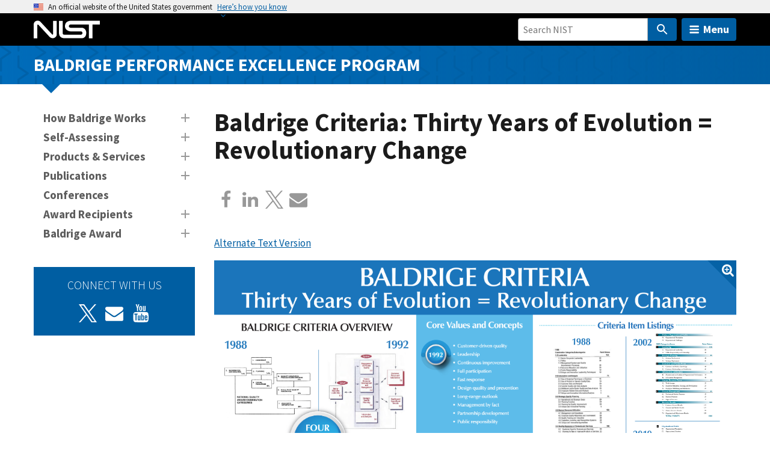

--- FILE ---
content_type: text/html; charset=UTF-8
request_url: https://www.nist.gov/baldrige/baldrige-criteria-thirty-years-evolution-revolutionary-change
body_size: 27423
content:
<!DOCTYPE html>
<html lang="en" dir="ltr" prefix="content: http://purl.org/rss/1.0/modules/content/  dc: http://purl.org/dc/terms/  foaf: http://xmlns.com/foaf/0.1/  og: http://ogp.me/ns#  rdfs: http://www.w3.org/2000/01/rdf-schema#  schema: http://schema.org/  sioc: http://rdfs.org/sioc/ns#  sioct: http://rdfs.org/sioc/types#  skos: http://www.w3.org/2004/02/skos/core#  xsd: http://www.w3.org/2001/XMLSchema# ">
  <head>
    <meta charset="utf-8" /><script type="text/javascript">(window.NREUM||(NREUM={})).init={ajax:{deny_list:["bam.nr-data.net"]},feature_flags:["soft_nav"]};(window.NREUM||(NREUM={})).loader_config={licenseKey:"37b7ccb661",applicationID:"1089704227",browserID:"1134161994"};;/*! For license information please see nr-loader-rum-1.308.0.min.js.LICENSE.txt */
(()=>{var e,t,r={163:(e,t,r)=>{"use strict";r.d(t,{j:()=>E});var n=r(384),i=r(1741);var a=r(2555);r(860).K7.genericEvents;const s="experimental.resources",o="register",c=e=>{if(!e||"string"!=typeof e)return!1;try{document.createDocumentFragment().querySelector(e)}catch{return!1}return!0};var d=r(2614),u=r(944),l=r(8122);const f="[data-nr-mask]",g=e=>(0,l.a)(e,(()=>{const e={feature_flags:[],experimental:{allow_registered_children:!1,resources:!1},mask_selector:"*",block_selector:"[data-nr-block]",mask_input_options:{color:!1,date:!1,"datetime-local":!1,email:!1,month:!1,number:!1,range:!1,search:!1,tel:!1,text:!1,time:!1,url:!1,week:!1,textarea:!1,select:!1,password:!0}};return{ajax:{deny_list:void 0,block_internal:!0,enabled:!0,autoStart:!0},api:{get allow_registered_children(){return e.feature_flags.includes(o)||e.experimental.allow_registered_children},set allow_registered_children(t){e.experimental.allow_registered_children=t},duplicate_registered_data:!1},browser_consent_mode:{enabled:!1},distributed_tracing:{enabled:void 0,exclude_newrelic_header:void 0,cors_use_newrelic_header:void 0,cors_use_tracecontext_headers:void 0,allowed_origins:void 0},get feature_flags(){return e.feature_flags},set feature_flags(t){e.feature_flags=t},generic_events:{enabled:!0,autoStart:!0},harvest:{interval:30},jserrors:{enabled:!0,autoStart:!0},logging:{enabled:!0,autoStart:!0},metrics:{enabled:!0,autoStart:!0},obfuscate:void 0,page_action:{enabled:!0},page_view_event:{enabled:!0,autoStart:!0},page_view_timing:{enabled:!0,autoStart:!0},performance:{capture_marks:!1,capture_measures:!1,capture_detail:!0,resources:{get enabled(){return e.feature_flags.includes(s)||e.experimental.resources},set enabled(t){e.experimental.resources=t},asset_types:[],first_party_domains:[],ignore_newrelic:!0}},privacy:{cookies_enabled:!0},proxy:{assets:void 0,beacon:void 0},session:{expiresMs:d.wk,inactiveMs:d.BB},session_replay:{autoStart:!0,enabled:!1,preload:!1,sampling_rate:10,error_sampling_rate:100,collect_fonts:!1,inline_images:!1,fix_stylesheets:!0,mask_all_inputs:!0,get mask_text_selector(){return e.mask_selector},set mask_text_selector(t){c(t)?e.mask_selector="".concat(t,",").concat(f):""===t||null===t?e.mask_selector=f:(0,u.R)(5,t)},get block_class(){return"nr-block"},get ignore_class(){return"nr-ignore"},get mask_text_class(){return"nr-mask"},get block_selector(){return e.block_selector},set block_selector(t){c(t)?e.block_selector+=",".concat(t):""!==t&&(0,u.R)(6,t)},get mask_input_options(){return e.mask_input_options},set mask_input_options(t){t&&"object"==typeof t?e.mask_input_options={...t,password:!0}:(0,u.R)(7,t)}},session_trace:{enabled:!0,autoStart:!0},soft_navigations:{enabled:!0,autoStart:!0},spa:{enabled:!0,autoStart:!0},ssl:void 0,user_actions:{enabled:!0,elementAttributes:["id","className","tagName","type"]}}})());var p=r(6154),m=r(9324);let h=0;const v={buildEnv:m.F3,distMethod:m.Xs,version:m.xv,originTime:p.WN},b={consented:!1},y={appMetadata:{},get consented(){return this.session?.state?.consent||b.consented},set consented(e){b.consented=e},customTransaction:void 0,denyList:void 0,disabled:!1,harvester:void 0,isolatedBacklog:!1,isRecording:!1,loaderType:void 0,maxBytes:3e4,obfuscator:void 0,onerror:void 0,ptid:void 0,releaseIds:{},session:void 0,timeKeeper:void 0,registeredEntities:[],jsAttributesMetadata:{bytes:0},get harvestCount(){return++h}},_=e=>{const t=(0,l.a)(e,y),r=Object.keys(v).reduce((e,t)=>(e[t]={value:v[t],writable:!1,configurable:!0,enumerable:!0},e),{});return Object.defineProperties(t,r)};var w=r(5701);const x=e=>{const t=e.startsWith("http");e+="/",r.p=t?e:"https://"+e};var R=r(7836),k=r(3241);const A={accountID:void 0,trustKey:void 0,agentID:void 0,licenseKey:void 0,applicationID:void 0,xpid:void 0},S=e=>(0,l.a)(e,A),T=new Set;function E(e,t={},r,s){let{init:o,info:c,loader_config:d,runtime:u={},exposed:l=!0}=t;if(!c){const e=(0,n.pV)();o=e.init,c=e.info,d=e.loader_config}e.init=g(o||{}),e.loader_config=S(d||{}),c.jsAttributes??={},p.bv&&(c.jsAttributes.isWorker=!0),e.info=(0,a.D)(c);const f=e.init,m=[c.beacon,c.errorBeacon];T.has(e.agentIdentifier)||(f.proxy.assets&&(x(f.proxy.assets),m.push(f.proxy.assets)),f.proxy.beacon&&m.push(f.proxy.beacon),e.beacons=[...m],function(e){const t=(0,n.pV)();Object.getOwnPropertyNames(i.W.prototype).forEach(r=>{const n=i.W.prototype[r];if("function"!=typeof n||"constructor"===n)return;let a=t[r];e[r]&&!1!==e.exposed&&"micro-agent"!==e.runtime?.loaderType&&(t[r]=(...t)=>{const n=e[r](...t);return a?a(...t):n})})}(e),(0,n.US)("activatedFeatures",w.B)),u.denyList=[...f.ajax.deny_list||[],...f.ajax.block_internal?m:[]],u.ptid=e.agentIdentifier,u.loaderType=r,e.runtime=_(u),T.has(e.agentIdentifier)||(e.ee=R.ee.get(e.agentIdentifier),e.exposed=l,(0,k.W)({agentIdentifier:e.agentIdentifier,drained:!!w.B?.[e.agentIdentifier],type:"lifecycle",name:"initialize",feature:void 0,data:e.config})),T.add(e.agentIdentifier)}},384:(e,t,r)=>{"use strict";r.d(t,{NT:()=>s,US:()=>u,Zm:()=>o,bQ:()=>d,dV:()=>c,pV:()=>l});var n=r(6154),i=r(1863),a=r(1910);const s={beacon:"bam.nr-data.net",errorBeacon:"bam.nr-data.net"};function o(){return n.gm.NREUM||(n.gm.NREUM={}),void 0===n.gm.newrelic&&(n.gm.newrelic=n.gm.NREUM),n.gm.NREUM}function c(){let e=o();return e.o||(e.o={ST:n.gm.setTimeout,SI:n.gm.setImmediate||n.gm.setInterval,CT:n.gm.clearTimeout,XHR:n.gm.XMLHttpRequest,REQ:n.gm.Request,EV:n.gm.Event,PR:n.gm.Promise,MO:n.gm.MutationObserver,FETCH:n.gm.fetch,WS:n.gm.WebSocket},(0,a.i)(...Object.values(e.o))),e}function d(e,t){let r=o();r.initializedAgents??={},t.initializedAt={ms:(0,i.t)(),date:new Date},r.initializedAgents[e]=t}function u(e,t){o()[e]=t}function l(){return function(){let e=o();const t=e.info||{};e.info={beacon:s.beacon,errorBeacon:s.errorBeacon,...t}}(),function(){let e=o();const t=e.init||{};e.init={...t}}(),c(),function(){let e=o();const t=e.loader_config||{};e.loader_config={...t}}(),o()}},782:(e,t,r)=>{"use strict";r.d(t,{T:()=>n});const n=r(860).K7.pageViewTiming},860:(e,t,r)=>{"use strict";r.d(t,{$J:()=>u,K7:()=>c,P3:()=>d,XX:()=>i,Yy:()=>o,df:()=>a,qY:()=>n,v4:()=>s});const n="events",i="jserrors",a="browser/blobs",s="rum",o="browser/logs",c={ajax:"ajax",genericEvents:"generic_events",jserrors:i,logging:"logging",metrics:"metrics",pageAction:"page_action",pageViewEvent:"page_view_event",pageViewTiming:"page_view_timing",sessionReplay:"session_replay",sessionTrace:"session_trace",softNav:"soft_navigations",spa:"spa"},d={[c.pageViewEvent]:1,[c.pageViewTiming]:2,[c.metrics]:3,[c.jserrors]:4,[c.spa]:5,[c.ajax]:6,[c.sessionTrace]:7,[c.softNav]:8,[c.sessionReplay]:9,[c.logging]:10,[c.genericEvents]:11},u={[c.pageViewEvent]:s,[c.pageViewTiming]:n,[c.ajax]:n,[c.spa]:n,[c.softNav]:n,[c.metrics]:i,[c.jserrors]:i,[c.sessionTrace]:a,[c.sessionReplay]:a,[c.logging]:o,[c.genericEvents]:"ins"}},944:(e,t,r)=>{"use strict";r.d(t,{R:()=>i});var n=r(3241);function i(e,t){"function"==typeof console.debug&&(console.debug("New Relic Warning: https://github.com/newrelic/newrelic-browser-agent/blob/main/docs/warning-codes.md#".concat(e),t),(0,n.W)({agentIdentifier:null,drained:null,type:"data",name:"warn",feature:"warn",data:{code:e,secondary:t}}))}},1687:(e,t,r)=>{"use strict";r.d(t,{Ak:()=>d,Ze:()=>f,x3:()=>u});var n=r(3241),i=r(7836),a=r(3606),s=r(860),o=r(2646);const c={};function d(e,t){const r={staged:!1,priority:s.P3[t]||0};l(e),c[e].get(t)||c[e].set(t,r)}function u(e,t){e&&c[e]&&(c[e].get(t)&&c[e].delete(t),p(e,t,!1),c[e].size&&g(e))}function l(e){if(!e)throw new Error("agentIdentifier required");c[e]||(c[e]=new Map)}function f(e="",t="feature",r=!1){if(l(e),!e||!c[e].get(t)||r)return p(e,t);c[e].get(t).staged=!0,g(e)}function g(e){const t=Array.from(c[e]);t.every(([e,t])=>t.staged)&&(t.sort((e,t)=>e[1].priority-t[1].priority),t.forEach(([t])=>{c[e].delete(t),p(e,t)}))}function p(e,t,r=!0){const s=e?i.ee.get(e):i.ee,c=a.i.handlers;if(!s.aborted&&s.backlog&&c){if((0,n.W)({agentIdentifier:e,type:"lifecycle",name:"drain",feature:t}),r){const e=s.backlog[t],r=c[t];if(r){for(let t=0;e&&t<e.length;++t)m(e[t],r);Object.entries(r).forEach(([e,t])=>{Object.values(t||{}).forEach(t=>{t[0]?.on&&t[0]?.context()instanceof o.y&&t[0].on(e,t[1])})})}}s.isolatedBacklog||delete c[t],s.backlog[t]=null,s.emit("drain-"+t,[])}}function m(e,t){var r=e[1];Object.values(t[r]||{}).forEach(t=>{var r=e[0];if(t[0]===r){var n=t[1],i=e[3],a=e[2];n.apply(i,a)}})}},1738:(e,t,r)=>{"use strict";r.d(t,{U:()=>g,Y:()=>f});var n=r(3241),i=r(9908),a=r(1863),s=r(944),o=r(5701),c=r(3969),d=r(8362),u=r(860),l=r(4261);function f(e,t,r,a){const f=a||r;!f||f[e]&&f[e]!==d.d.prototype[e]||(f[e]=function(){(0,i.p)(c.xV,["API/"+e+"/called"],void 0,u.K7.metrics,r.ee),(0,n.W)({agentIdentifier:r.agentIdentifier,drained:!!o.B?.[r.agentIdentifier],type:"data",name:"api",feature:l.Pl+e,data:{}});try{return t.apply(this,arguments)}catch(e){(0,s.R)(23,e)}})}function g(e,t,r,n,s){const o=e.info;null===r?delete o.jsAttributes[t]:o.jsAttributes[t]=r,(s||null===r)&&(0,i.p)(l.Pl+n,[(0,a.t)(),t,r],void 0,"session",e.ee)}},1741:(e,t,r)=>{"use strict";r.d(t,{W:()=>a});var n=r(944),i=r(4261);class a{#e(e,...t){if(this[e]!==a.prototype[e])return this[e](...t);(0,n.R)(35,e)}addPageAction(e,t){return this.#e(i.hG,e,t)}register(e){return this.#e(i.eY,e)}recordCustomEvent(e,t){return this.#e(i.fF,e,t)}setPageViewName(e,t){return this.#e(i.Fw,e,t)}setCustomAttribute(e,t,r){return this.#e(i.cD,e,t,r)}noticeError(e,t){return this.#e(i.o5,e,t)}setUserId(e,t=!1){return this.#e(i.Dl,e,t)}setApplicationVersion(e){return this.#e(i.nb,e)}setErrorHandler(e){return this.#e(i.bt,e)}addRelease(e,t){return this.#e(i.k6,e,t)}log(e,t){return this.#e(i.$9,e,t)}start(){return this.#e(i.d3)}finished(e){return this.#e(i.BL,e)}recordReplay(){return this.#e(i.CH)}pauseReplay(){return this.#e(i.Tb)}addToTrace(e){return this.#e(i.U2,e)}setCurrentRouteName(e){return this.#e(i.PA,e)}interaction(e){return this.#e(i.dT,e)}wrapLogger(e,t,r){return this.#e(i.Wb,e,t,r)}measure(e,t){return this.#e(i.V1,e,t)}consent(e){return this.#e(i.Pv,e)}}},1863:(e,t,r)=>{"use strict";function n(){return Math.floor(performance.now())}r.d(t,{t:()=>n})},1910:(e,t,r)=>{"use strict";r.d(t,{i:()=>a});var n=r(944);const i=new Map;function a(...e){return e.every(e=>{if(i.has(e))return i.get(e);const t="function"==typeof e?e.toString():"",r=t.includes("[native code]"),a=t.includes("nrWrapper");return r||a||(0,n.R)(64,e?.name||t),i.set(e,r),r})}},2555:(e,t,r)=>{"use strict";r.d(t,{D:()=>o,f:()=>s});var n=r(384),i=r(8122);const a={beacon:n.NT.beacon,errorBeacon:n.NT.errorBeacon,licenseKey:void 0,applicationID:void 0,sa:void 0,queueTime:void 0,applicationTime:void 0,ttGuid:void 0,user:void 0,account:void 0,product:void 0,extra:void 0,jsAttributes:{},userAttributes:void 0,atts:void 0,transactionName:void 0,tNamePlain:void 0};function s(e){try{return!!e.licenseKey&&!!e.errorBeacon&&!!e.applicationID}catch(e){return!1}}const o=e=>(0,i.a)(e,a)},2614:(e,t,r)=>{"use strict";r.d(t,{BB:()=>s,H3:()=>n,g:()=>d,iL:()=>c,tS:()=>o,uh:()=>i,wk:()=>a});const n="NRBA",i="SESSION",a=144e5,s=18e5,o={STARTED:"session-started",PAUSE:"session-pause",RESET:"session-reset",RESUME:"session-resume",UPDATE:"session-update"},c={SAME_TAB:"same-tab",CROSS_TAB:"cross-tab"},d={OFF:0,FULL:1,ERROR:2}},2646:(e,t,r)=>{"use strict";r.d(t,{y:()=>n});class n{constructor(e){this.contextId=e}}},2843:(e,t,r)=>{"use strict";r.d(t,{G:()=>a,u:()=>i});var n=r(3878);function i(e,t=!1,r,i){(0,n.DD)("visibilitychange",function(){if(t)return void("hidden"===document.visibilityState&&e());e(document.visibilityState)},r,i)}function a(e,t,r){(0,n.sp)("pagehide",e,t,r)}},3241:(e,t,r)=>{"use strict";r.d(t,{W:()=>a});var n=r(6154);const i="newrelic";function a(e={}){try{n.gm.dispatchEvent(new CustomEvent(i,{detail:e}))}catch(e){}}},3606:(e,t,r)=>{"use strict";r.d(t,{i:()=>a});var n=r(9908);a.on=s;var i=a.handlers={};function a(e,t,r,a){s(a||n.d,i,e,t,r)}function s(e,t,r,i,a){a||(a="feature"),e||(e=n.d);var s=t[a]=t[a]||{};(s[r]=s[r]||[]).push([e,i])}},3878:(e,t,r)=>{"use strict";function n(e,t){return{capture:e,passive:!1,signal:t}}function i(e,t,r=!1,i){window.addEventListener(e,t,n(r,i))}function a(e,t,r=!1,i){document.addEventListener(e,t,n(r,i))}r.d(t,{DD:()=>a,jT:()=>n,sp:()=>i})},3969:(e,t,r)=>{"use strict";r.d(t,{TZ:()=>n,XG:()=>o,rs:()=>i,xV:()=>s,z_:()=>a});const n=r(860).K7.metrics,i="sm",a="cm",s="storeSupportabilityMetrics",o="storeEventMetrics"},4234:(e,t,r)=>{"use strict";r.d(t,{W:()=>a});var n=r(7836),i=r(1687);class a{constructor(e,t){this.agentIdentifier=e,this.ee=n.ee.get(e),this.featureName=t,this.blocked=!1}deregisterDrain(){(0,i.x3)(this.agentIdentifier,this.featureName)}}},4261:(e,t,r)=>{"use strict";r.d(t,{$9:()=>d,BL:()=>o,CH:()=>g,Dl:()=>_,Fw:()=>y,PA:()=>h,Pl:()=>n,Pv:()=>k,Tb:()=>l,U2:()=>a,V1:()=>R,Wb:()=>x,bt:()=>b,cD:()=>v,d3:()=>w,dT:()=>c,eY:()=>p,fF:()=>f,hG:()=>i,k6:()=>s,nb:()=>m,o5:()=>u});const n="api-",i="addPageAction",a="addToTrace",s="addRelease",o="finished",c="interaction",d="log",u="noticeError",l="pauseReplay",f="recordCustomEvent",g="recordReplay",p="register",m="setApplicationVersion",h="setCurrentRouteName",v="setCustomAttribute",b="setErrorHandler",y="setPageViewName",_="setUserId",w="start",x="wrapLogger",R="measure",k="consent"},5289:(e,t,r)=>{"use strict";r.d(t,{GG:()=>s,Qr:()=>c,sB:()=>o});var n=r(3878),i=r(6389);function a(){return"undefined"==typeof document||"complete"===document.readyState}function s(e,t){if(a())return e();const r=(0,i.J)(e),s=setInterval(()=>{a()&&(clearInterval(s),r())},500);(0,n.sp)("load",r,t)}function o(e){if(a())return e();(0,n.DD)("DOMContentLoaded",e)}function c(e){if(a())return e();(0,n.sp)("popstate",e)}},5607:(e,t,r)=>{"use strict";r.d(t,{W:()=>n});const n=(0,r(9566).bz)()},5701:(e,t,r)=>{"use strict";r.d(t,{B:()=>a,t:()=>s});var n=r(3241);const i=new Set,a={};function s(e,t){const r=t.agentIdentifier;a[r]??={},e&&"object"==typeof e&&(i.has(r)||(t.ee.emit("rumresp",[e]),a[r]=e,i.add(r),(0,n.W)({agentIdentifier:r,loaded:!0,drained:!0,type:"lifecycle",name:"load",feature:void 0,data:e})))}},6154:(e,t,r)=>{"use strict";r.d(t,{OF:()=>c,RI:()=>i,WN:()=>u,bv:()=>a,eN:()=>l,gm:()=>s,mw:()=>o,sb:()=>d});var n=r(1863);const i="undefined"!=typeof window&&!!window.document,a="undefined"!=typeof WorkerGlobalScope&&("undefined"!=typeof self&&self instanceof WorkerGlobalScope&&self.navigator instanceof WorkerNavigator||"undefined"!=typeof globalThis&&globalThis instanceof WorkerGlobalScope&&globalThis.navigator instanceof WorkerNavigator),s=i?window:"undefined"!=typeof WorkerGlobalScope&&("undefined"!=typeof self&&self instanceof WorkerGlobalScope&&self||"undefined"!=typeof globalThis&&globalThis instanceof WorkerGlobalScope&&globalThis),o=Boolean("hidden"===s?.document?.visibilityState),c=/iPad|iPhone|iPod/.test(s.navigator?.userAgent),d=c&&"undefined"==typeof SharedWorker,u=((()=>{const e=s.navigator?.userAgent?.match(/Firefox[/\s](\d+\.\d+)/);Array.isArray(e)&&e.length>=2&&e[1]})(),Date.now()-(0,n.t)()),l=()=>"undefined"!=typeof PerformanceNavigationTiming&&s?.performance?.getEntriesByType("navigation")?.[0]?.responseStart},6389:(e,t,r)=>{"use strict";function n(e,t=500,r={}){const n=r?.leading||!1;let i;return(...r)=>{n&&void 0===i&&(e.apply(this,r),i=setTimeout(()=>{i=clearTimeout(i)},t)),n||(clearTimeout(i),i=setTimeout(()=>{e.apply(this,r)},t))}}function i(e){let t=!1;return(...r)=>{t||(t=!0,e.apply(this,r))}}r.d(t,{J:()=>i,s:()=>n})},6630:(e,t,r)=>{"use strict";r.d(t,{T:()=>n});const n=r(860).K7.pageViewEvent},7699:(e,t,r)=>{"use strict";r.d(t,{It:()=>a,KC:()=>o,No:()=>i,qh:()=>s});var n=r(860);const i=16e3,a=1e6,s="SESSION_ERROR",o={[n.K7.logging]:!0,[n.K7.genericEvents]:!1,[n.K7.jserrors]:!1,[n.K7.ajax]:!1}},7836:(e,t,r)=>{"use strict";r.d(t,{P:()=>o,ee:()=>c});var n=r(384),i=r(8990),a=r(2646),s=r(5607);const o="nr@context:".concat(s.W),c=function e(t,r){var n={},s={},u={},l=!1;try{l=16===r.length&&d.initializedAgents?.[r]?.runtime.isolatedBacklog}catch(e){}var f={on:p,addEventListener:p,removeEventListener:function(e,t){var r=n[e];if(!r)return;for(var i=0;i<r.length;i++)r[i]===t&&r.splice(i,1)},emit:function(e,r,n,i,a){!1!==a&&(a=!0);if(c.aborted&&!i)return;t&&a&&t.emit(e,r,n);var o=g(n);m(e).forEach(e=>{e.apply(o,r)});var d=v()[s[e]];d&&d.push([f,e,r,o]);return o},get:h,listeners:m,context:g,buffer:function(e,t){const r=v();if(t=t||"feature",f.aborted)return;Object.entries(e||{}).forEach(([e,n])=>{s[n]=t,t in r||(r[t]=[])})},abort:function(){f._aborted=!0,Object.keys(f.backlog).forEach(e=>{delete f.backlog[e]})},isBuffering:function(e){return!!v()[s[e]]},debugId:r,backlog:l?{}:t&&"object"==typeof t.backlog?t.backlog:{},isolatedBacklog:l};return Object.defineProperty(f,"aborted",{get:()=>{let e=f._aborted||!1;return e||(t&&(e=t.aborted),e)}}),f;function g(e){return e&&e instanceof a.y?e:e?(0,i.I)(e,o,()=>new a.y(o)):new a.y(o)}function p(e,t){n[e]=m(e).concat(t)}function m(e){return n[e]||[]}function h(t){return u[t]=u[t]||e(f,t)}function v(){return f.backlog}}(void 0,"globalEE"),d=(0,n.Zm)();d.ee||(d.ee=c)},8122:(e,t,r)=>{"use strict";r.d(t,{a:()=>i});var n=r(944);function i(e,t){try{if(!e||"object"!=typeof e)return(0,n.R)(3);if(!t||"object"!=typeof t)return(0,n.R)(4);const r=Object.create(Object.getPrototypeOf(t),Object.getOwnPropertyDescriptors(t)),a=0===Object.keys(r).length?e:r;for(let s in a)if(void 0!==e[s])try{if(null===e[s]){r[s]=null;continue}Array.isArray(e[s])&&Array.isArray(t[s])?r[s]=Array.from(new Set([...e[s],...t[s]])):"object"==typeof e[s]&&"object"==typeof t[s]?r[s]=i(e[s],t[s]):r[s]=e[s]}catch(e){r[s]||(0,n.R)(1,e)}return r}catch(e){(0,n.R)(2,e)}}},8362:(e,t,r)=>{"use strict";r.d(t,{d:()=>a});var n=r(9566),i=r(1741);class a extends i.W{agentIdentifier=(0,n.LA)(16)}},8374:(e,t,r)=>{r.nc=(()=>{try{return document?.currentScript?.nonce}catch(e){}return""})()},8990:(e,t,r)=>{"use strict";r.d(t,{I:()=>i});var n=Object.prototype.hasOwnProperty;function i(e,t,r){if(n.call(e,t))return e[t];var i=r();if(Object.defineProperty&&Object.keys)try{return Object.defineProperty(e,t,{value:i,writable:!0,enumerable:!1}),i}catch(e){}return e[t]=i,i}},9324:(e,t,r)=>{"use strict";r.d(t,{F3:()=>i,Xs:()=>a,xv:()=>n});const n="1.308.0",i="PROD",a="CDN"},9566:(e,t,r)=>{"use strict";r.d(t,{LA:()=>o,bz:()=>s});var n=r(6154);const i="xxxxxxxx-xxxx-4xxx-yxxx-xxxxxxxxxxxx";function a(e,t){return e?15&e[t]:16*Math.random()|0}function s(){const e=n.gm?.crypto||n.gm?.msCrypto;let t,r=0;return e&&e.getRandomValues&&(t=e.getRandomValues(new Uint8Array(30))),i.split("").map(e=>"x"===e?a(t,r++).toString(16):"y"===e?(3&a()|8).toString(16):e).join("")}function o(e){const t=n.gm?.crypto||n.gm?.msCrypto;let r,i=0;t&&t.getRandomValues&&(r=t.getRandomValues(new Uint8Array(e)));const s=[];for(var o=0;o<e;o++)s.push(a(r,i++).toString(16));return s.join("")}},9908:(e,t,r)=>{"use strict";r.d(t,{d:()=>n,p:()=>i});var n=r(7836).ee.get("handle");function i(e,t,r,i,a){a?(a.buffer([e],i),a.emit(e,t,r)):(n.buffer([e],i),n.emit(e,t,r))}}},n={};function i(e){var t=n[e];if(void 0!==t)return t.exports;var a=n[e]={exports:{}};return r[e](a,a.exports,i),a.exports}i.m=r,i.d=(e,t)=>{for(var r in t)i.o(t,r)&&!i.o(e,r)&&Object.defineProperty(e,r,{enumerable:!0,get:t[r]})},i.f={},i.e=e=>Promise.all(Object.keys(i.f).reduce((t,r)=>(i.f[r](e,t),t),[])),i.u=e=>"nr-rum-1.308.0.min.js",i.o=(e,t)=>Object.prototype.hasOwnProperty.call(e,t),e={},t="NRBA-1.308.0.PROD:",i.l=(r,n,a,s)=>{if(e[r])e[r].push(n);else{var o,c;if(void 0!==a)for(var d=document.getElementsByTagName("script"),u=0;u<d.length;u++){var l=d[u];if(l.getAttribute("src")==r||l.getAttribute("data-webpack")==t+a){o=l;break}}if(!o){c=!0;var f={296:"sha512-+MIMDsOcckGXa1EdWHqFNv7P+JUkd5kQwCBr3KE6uCvnsBNUrdSt4a/3/L4j4TxtnaMNjHpza2/erNQbpacJQA=="};(o=document.createElement("script")).charset="utf-8",i.nc&&o.setAttribute("nonce",i.nc),o.setAttribute("data-webpack",t+a),o.src=r,0!==o.src.indexOf(window.location.origin+"/")&&(o.crossOrigin="anonymous"),f[s]&&(o.integrity=f[s])}e[r]=[n];var g=(t,n)=>{o.onerror=o.onload=null,clearTimeout(p);var i=e[r];if(delete e[r],o.parentNode&&o.parentNode.removeChild(o),i&&i.forEach(e=>e(n)),t)return t(n)},p=setTimeout(g.bind(null,void 0,{type:"timeout",target:o}),12e4);o.onerror=g.bind(null,o.onerror),o.onload=g.bind(null,o.onload),c&&document.head.appendChild(o)}},i.r=e=>{"undefined"!=typeof Symbol&&Symbol.toStringTag&&Object.defineProperty(e,Symbol.toStringTag,{value:"Module"}),Object.defineProperty(e,"__esModule",{value:!0})},i.p="https://js-agent.newrelic.com/",(()=>{var e={374:0,840:0};i.f.j=(t,r)=>{var n=i.o(e,t)?e[t]:void 0;if(0!==n)if(n)r.push(n[2]);else{var a=new Promise((r,i)=>n=e[t]=[r,i]);r.push(n[2]=a);var s=i.p+i.u(t),o=new Error;i.l(s,r=>{if(i.o(e,t)&&(0!==(n=e[t])&&(e[t]=void 0),n)){var a=r&&("load"===r.type?"missing":r.type),s=r&&r.target&&r.target.src;o.message="Loading chunk "+t+" failed: ("+a+": "+s+")",o.name="ChunkLoadError",o.type=a,o.request=s,n[1](o)}},"chunk-"+t,t)}};var t=(t,r)=>{var n,a,[s,o,c]=r,d=0;if(s.some(t=>0!==e[t])){for(n in o)i.o(o,n)&&(i.m[n]=o[n]);if(c)c(i)}for(t&&t(r);d<s.length;d++)a=s[d],i.o(e,a)&&e[a]&&e[a][0](),e[a]=0},r=self["webpackChunk:NRBA-1.308.0.PROD"]=self["webpackChunk:NRBA-1.308.0.PROD"]||[];r.forEach(t.bind(null,0)),r.push=t.bind(null,r.push.bind(r))})(),(()=>{"use strict";i(8374);var e=i(8362),t=i(860);const r=Object.values(t.K7);var n=i(163);var a=i(9908),s=i(1863),o=i(4261),c=i(1738);var d=i(1687),u=i(4234),l=i(5289),f=i(6154),g=i(944),p=i(384);const m=e=>f.RI&&!0===e?.privacy.cookies_enabled;function h(e){return!!(0,p.dV)().o.MO&&m(e)&&!0===e?.session_trace.enabled}var v=i(6389),b=i(7699);class y extends u.W{constructor(e,t){super(e.agentIdentifier,t),this.agentRef=e,this.abortHandler=void 0,this.featAggregate=void 0,this.loadedSuccessfully=void 0,this.onAggregateImported=new Promise(e=>{this.loadedSuccessfully=e}),this.deferred=Promise.resolve(),!1===e.init[this.featureName].autoStart?this.deferred=new Promise((t,r)=>{this.ee.on("manual-start-all",(0,v.J)(()=>{(0,d.Ak)(e.agentIdentifier,this.featureName),t()}))}):(0,d.Ak)(e.agentIdentifier,t)}importAggregator(e,t,r={}){if(this.featAggregate)return;const n=async()=>{let n;await this.deferred;try{if(m(e.init)){const{setupAgentSession:t}=await i.e(296).then(i.bind(i,3305));n=t(e)}}catch(e){(0,g.R)(20,e),this.ee.emit("internal-error",[e]),(0,a.p)(b.qh,[e],void 0,this.featureName,this.ee)}try{if(!this.#t(this.featureName,n,e.init))return(0,d.Ze)(this.agentIdentifier,this.featureName),void this.loadedSuccessfully(!1);const{Aggregate:i}=await t();this.featAggregate=new i(e,r),e.runtime.harvester.initializedAggregates.push(this.featAggregate),this.loadedSuccessfully(!0)}catch(e){(0,g.R)(34,e),this.abortHandler?.(),(0,d.Ze)(this.agentIdentifier,this.featureName,!0),this.loadedSuccessfully(!1),this.ee&&this.ee.abort()}};f.RI?(0,l.GG)(()=>n(),!0):n()}#t(e,r,n){if(this.blocked)return!1;switch(e){case t.K7.sessionReplay:return h(n)&&!!r;case t.K7.sessionTrace:return!!r;default:return!0}}}var _=i(6630),w=i(2614),x=i(3241);class R extends y{static featureName=_.T;constructor(e){var t;super(e,_.T),this.setupInspectionEvents(e.agentIdentifier),t=e,(0,c.Y)(o.Fw,function(e,r){"string"==typeof e&&("/"!==e.charAt(0)&&(e="/"+e),t.runtime.customTransaction=(r||"http://custom.transaction")+e,(0,a.p)(o.Pl+o.Fw,[(0,s.t)()],void 0,void 0,t.ee))},t),this.importAggregator(e,()=>i.e(296).then(i.bind(i,3943)))}setupInspectionEvents(e){const t=(t,r)=>{t&&(0,x.W)({agentIdentifier:e,timeStamp:t.timeStamp,loaded:"complete"===t.target.readyState,type:"window",name:r,data:t.target.location+""})};(0,l.sB)(e=>{t(e,"DOMContentLoaded")}),(0,l.GG)(e=>{t(e,"load")}),(0,l.Qr)(e=>{t(e,"navigate")}),this.ee.on(w.tS.UPDATE,(t,r)=>{(0,x.W)({agentIdentifier:e,type:"lifecycle",name:"session",data:r})})}}class k extends e.d{constructor(e){var t;(super(),f.gm)?(this.features={},(0,p.bQ)(this.agentIdentifier,this),this.desiredFeatures=new Set(e.features||[]),this.desiredFeatures.add(R),(0,n.j)(this,e,e.loaderType||"agent"),t=this,(0,c.Y)(o.cD,function(e,r,n=!1){if("string"==typeof e){if(["string","number","boolean"].includes(typeof r)||null===r)return(0,c.U)(t,e,r,o.cD,n);(0,g.R)(40,typeof r)}else(0,g.R)(39,typeof e)},t),function(e){(0,c.Y)(o.Dl,function(t,r=!1){if("string"!=typeof t&&null!==t)return void(0,g.R)(41,typeof t);const n=e.info.jsAttributes["enduser.id"];r&&null!=n&&n!==t?(0,a.p)(o.Pl+"setUserIdAndResetSession",[t],void 0,"session",e.ee):(0,c.U)(e,"enduser.id",t,o.Dl,!0)},e)}(this),function(e){(0,c.Y)(o.nb,function(t){if("string"==typeof t||null===t)return(0,c.U)(e,"application.version",t,o.nb,!1);(0,g.R)(42,typeof t)},e)}(this),function(e){(0,c.Y)(o.d3,function(){e.ee.emit("manual-start-all")},e)}(this),function(e){(0,c.Y)(o.Pv,function(t=!0){if("boolean"==typeof t){if((0,a.p)(o.Pl+o.Pv,[t],void 0,"session",e.ee),e.runtime.consented=t,t){const t=e.features.page_view_event;t.onAggregateImported.then(e=>{const r=t.featAggregate;e&&!r.sentRum&&r.sendRum()})}}else(0,g.R)(65,typeof t)},e)}(this),this.run()):(0,g.R)(21)}get config(){return{info:this.info,init:this.init,loader_config:this.loader_config,runtime:this.runtime}}get api(){return this}run(){try{const e=function(e){const t={};return r.forEach(r=>{t[r]=!!e[r]?.enabled}),t}(this.init),n=[...this.desiredFeatures];n.sort((e,r)=>t.P3[e.featureName]-t.P3[r.featureName]),n.forEach(r=>{if(!e[r.featureName]&&r.featureName!==t.K7.pageViewEvent)return;if(r.featureName===t.K7.spa)return void(0,g.R)(67);const n=function(e){switch(e){case t.K7.ajax:return[t.K7.jserrors];case t.K7.sessionTrace:return[t.K7.ajax,t.K7.pageViewEvent];case t.K7.sessionReplay:return[t.K7.sessionTrace];case t.K7.pageViewTiming:return[t.K7.pageViewEvent];default:return[]}}(r.featureName).filter(e=>!(e in this.features));n.length>0&&(0,g.R)(36,{targetFeature:r.featureName,missingDependencies:n}),this.features[r.featureName]=new r(this)})}catch(e){(0,g.R)(22,e);for(const e in this.features)this.features[e].abortHandler?.();const t=(0,p.Zm)();delete t.initializedAgents[this.agentIdentifier]?.features,delete this.sharedAggregator;return t.ee.get(this.agentIdentifier).abort(),!1}}}var A=i(2843),S=i(782);class T extends y{static featureName=S.T;constructor(e){super(e,S.T),f.RI&&((0,A.u)(()=>(0,a.p)("docHidden",[(0,s.t)()],void 0,S.T,this.ee),!0),(0,A.G)(()=>(0,a.p)("winPagehide",[(0,s.t)()],void 0,S.T,this.ee)),this.importAggregator(e,()=>i.e(296).then(i.bind(i,2117))))}}var E=i(3969);class I extends y{static featureName=E.TZ;constructor(e){super(e,E.TZ),f.RI&&document.addEventListener("securitypolicyviolation",e=>{(0,a.p)(E.xV,["Generic/CSPViolation/Detected"],void 0,this.featureName,this.ee)}),this.importAggregator(e,()=>i.e(296).then(i.bind(i,9623)))}}new k({features:[R,T,I],loaderType:"lite"})})()})();</script>
<noscript><style>form.antibot * :not(.antibot-message) { display: none !important; }</style>
</noscript><script async src="https://www.googletagmanager.com/gtag/js?id=G-HEQ0YF2VYL"></script>
<script>window.dataLayer = window.dataLayer || [];function gtag(){dataLayer.push(arguments)};gtag("js", new Date());gtag("set", "developer_id.dMDhkMT", true);gtag('set', {'cookie_flags': 'SameSite=None;Secure', 'cookie_domain': 'www.nist.gov'});
gtag('config', 'G-CSLL4ZEK4L', { 
    'agency': 'DOC', 
    'subagency': 'NIST', 
    'groups': 'default',
});gtag("config", "G-HEQ0YF2VYL", {"groups":"default","page_placeholder":"PLACEHOLDER_page_location","link_attribution":true,"allow_ad_personalization_signals":false});gtag("config", "G-CSLL4ZEK4L", {"groups":"default","page_placeholder":"PLACEHOLDER_page_location","link_attribution":true,"allow_ad_personalization_signals":false});gtag("event", "custom", {"node_title":"Baldrige Criteria: Thirty Years of Evolution = Revolutionary Change","node_id":"1582346","organization":"\u003Ca href=\u0022\/nist-organizations\/nist-headquarters\u0022 hreflang=\u0022en\u0022\u003ENIST Headquarters\u003C\/a\u003E, \u003Ca href=\u0022\/nist-organizations\/nist-headquarters\/innovation-industr","content_type":"Basic page"});</script>
<meta name="description" content="Alternate Text Version" />
<link rel="shortlink" href="https://www.nist.gov/node/1582346" />
<link rel="canonical" href="https://www.nist.gov/baldrige/baldrige-criteria-thirty-years-evolution-revolutionary-change" />
<meta name="citation_title" content="Baldrige Criteria: Thirty Years of Evolution = Revolutionary Change | NIST" />
<meta property="og:site_name" content="NIST" />
<meta property="og:type" content="Article" />
<meta property="og:url" content="https://www.nist.gov/baldrige/baldrige-criteria-thirty-years-evolution-revolutionary-change" />
<meta property="og:title" content="Baldrige Criteria: Thirty Years of Evolution = Revolutionary Change" />
<meta property="og:description" content="Alternate Text Version" />
<meta property="og:image" content="https://www.nist.gov/themes/custom/nist_www/img/homepage/nist_mark.png" />
<meta property="article:published_time" content="2019-09-24T16:52-04:00" />
<meta property="article:modified_time" content="2025-08-26T15:08-04:00" />
<meta name="dcterms.title" content="Baldrige Criteria: Thirty Years of Evolution = Revolutionary Change" />
<meta name="dcterms.description" content="Alternate Text Version" />
<meta name="dcterms.date" content="2019-09-24T16:52-04:00" />
<meta name="dcterms.type" content="text" />
<meta name="dcterms.format" content="text/html" />
<meta name="dcterms.identifier" content="https://www.nist.gov/baldrige/baldrige-criteria-thirty-years-evolution-revolutionary-change" />
<meta name="dcterms.source" content="NIST" />
<meta name="dcterms.created" content="2019-09-24T16:52-04:00" />
<meta name="dcterms.modified" content="2025-08-26T15:08-04:00" />
<meta name="twitter:card" content="summary_large_image" />
<meta name="twitter:title" content="Baldrige Criteria: Thirty Years of Evolution = Revolutionary Change" />
<meta name="twitter:site" content="NIST" />
<meta name="twitter:description" content="Alternate Text Version" />
<meta name="google-site-verification" content="QMu0ODkER3rN5hLcMLqNVf7e3bkjYsNLTuhqfH48jCA" />
<meta name="Generator" content="Drupal 10 (https://www.drupal.org)" />
<meta name="MobileOptimized" content="width" />
<meta name="HandheldFriendly" content="true" />
<meta name="viewport" content="width=device-width, initial-scale=1.0" />
<meta name="nist_search_modified" class="elastic" content="2025-08-26T15:08:00-04:00" />
<meta name="nist_search_bundle" class="elastic" content="page" />
<link rel="icon" href="/themes/custom/nist_www/favicon.ico" type="image/vnd.microsoft.icon" />

    <title>Baldrige Criteria: Thirty Years of Evolution = Revolutionary Change | NIST</title>
    <link rel="stylesheet" media="all" href="/sites/default/files/css/css_coQBbiUK0NKjCDnJDleriEojOYpctpu1WzfWmw987Hk.css?delta=0&amp;language=en&amp;theme=nist_www&amp;include=[base64]" />
<link rel="stylesheet" media="all" href="/sites/default/files/css/css_1tILtEQNbrQC4mgnUclMdyMerJQU6Jvm9eYndBBwgPg.css?delta=1&amp;language=en&amp;theme=nist_www&amp;include=[base64]" />
<link rel="stylesheet" media="print" href="/sites/default/files/css/css_LpHBc8EPEsDrEJSd96BC5X0OHJG9W5P68QT2eD_fJio.css?delta=2&amp;language=en&amp;theme=nist_www&amp;include=[base64]" />
<link rel="stylesheet" media="all" href="/sites/default/files/css/css_cdRG-QDHFBgXnFP1a0McoLRj1U_hpDWejrKGTEcbqUg.css?delta=3&amp;language=en&amp;theme=nist_www&amp;include=[base64]" />

    <script src="/sites/default/files/js/js_5WbAeKWaHF5M7ZGOm0J4MoiuVLINg4UjWTVpVV4wxTc.js?scope=header&amp;delta=0&amp;language=en&amp;theme=nist_www&amp;include=[base64]"></script>

  </head>
  <body class="node-1582346">
        <a href="#main-content" class="visually-hidden focusable" data-elastic-exclude>
      Skip to main content
    </a>
    
      <div class="dialog-off-canvas-main-canvas" data-off-canvas-main-canvas>
    
  <!-- nist-index-ignore-start -->
<section data-elastic-exclude class="usa-banner" aria-label="Official website of the United States government">
  <div class="usa-accordion">
    <header class="usa-banner__header">
      <div class="usa-banner__inner">
        <div class="grid-col-auto">
          <img class="usa-banner__header-flag" src="/libraries/nist-component-library/dist/img/us_flag_small.png" alt="U.S. flag">
        </div>
        <div class="grid-col-fill tablet:grid-col-auto">
          <p class="usa-banner__header-text">An official website of the United States government</p>
          <p class="usa-banner__header-action" aria-hidden="true">Here’s how you know</p>
        </div>
        <button class="usa-accordion__button usa-banner__button" aria-expanded="false" aria-controls="gov-banner-default">
          <span class="usa-banner__button-text">Here’s how you know</span>
        </button>
      </div>
    </header>
    <div class="usa-banner__content usa-accordion__content" id="gov-banner-default">
      <div class="grid-row grid-gap-lg">
        <div class="usa-banner__guidance tablet:grid-col-6">
          <img class="usa-banner__icon usa-media-block__img" src="/libraries/nist-component-library/dist/img/icon-dot-gov.svg" role="img" alt="" aria-hidden="true">
          <div class="usa-media-block__body">
            <p>
              <strong>Official websites use .gov</strong>
              <br/>
              A <strong>.gov</strong> website belongs to an official government organization in the United States.
            </p>
          </div>
        </div>
        <div class="usa-banner__guidance tablet:grid-col-6">
          <img class="usa-banner__icon usa-media-block__img" src="/libraries/nist-component-library/dist/img/icon-https.svg" role="img" alt="" aria-hidden="true">
          <div class="usa-media-block__body">
            <p>
              <strong>Secure .gov websites use HTTPS</strong>
              <br/>
              A <strong>lock</strong> (  <span class="icon-lock">
    <svg xmlns="http://www.w3.org/2000/svg" width="52" height="64" viewbox="0 0 52 64" class="usa-banner__lock-image" role="img" aria-labelledby="banner-lock-title banner-lock-description" focusable="false">
      <title id="banner-lock-title">Lock</title>
      <desc id="banner-lock-description">A locked padlock</desc><path fill="#000000" fill-rule="evenodd" d="M26 0c10.493 0 19 8.507 19 19v9h3a4 4 0 0 1 4 4v28a4 4 0 0 1-4 4H4a4 4 0 0 1-4-4V32a4 4 0 0 1 4-4h3v-9C7 8.507 15.507 0 26 0zm0 8c-5.979 0-10.843 4.77-10.996 10.712L15 19v9h22v-9c0-6.075-4.925-11-11-11z"/></svg>
  </span>
) or <strong>https://</strong> means you’ve safely connected to the .gov website. Share sensitive information only on official, secure websites.
            </p>
          </div>
        </div>
      </div>
    </div>
  </div>
</section>
<!-- nist-index-ignore-end -->

    
    <div data-elastic-exclude>
<!-- nist-index-ignore-start -->
<div class="nist-print-header" style="display:none;">
  <p class="nist-print-header__url">https://www.nist.gov/baldrige/baldrige-criteria-thirty-years-evolution-revolutionary-change</p>
  <img class="nist-print-header__logo" width="289" height="38" src="/libraries/nist-component-library/dist/img/logo/nist_logo_sidestack.svg" alt="National Institute of Standards and Technology" />
</div>


<div class="usa-overlay"></div>
<header class="usa-header nist-header--www nist-header--minimal" role="banner">
      <div class="usa-navbar__outer">
    <div class="usa-navbar">
      <div class="usa-logo flex-fill">
            <a href="/" title="National Institute of Standards and Technology" aria-label="Home">
      <img src="/libraries/nist-component-library/dist/img/logo/logo.svg" alt="National Institute of Standards and Technology" width="300px" height="80px" />
    </a>
        </div>
      <div class="usa-header__right grid-row flex-auto">
                                  <div class="grid-col-fill nist-header__search-group">
                      
<form class="usa-search usa-search--small"
  accept-charset="UTF-8"
  action="/search"
  id="search_form"
  method="get">
  <div role="search">
    <label class="usa-sr-only" for="search-form">Search NIST</label>
    <input class="usa-input" id="search-form" type="search" name="s" placeholder="Search NIST" required="" maxlength="128">
    <button class="usa-button" type="submit"><img src="/libraries/nist-component-library/dist/img/usa-icons-bg/search--white.svg" class="usa-search__submit-icon" alt="Search"></button>
  </div>
</form>
                  </div>
                  <div class="grid-col-auto padding-left-1">
            <button class="usa-menu-btn">Menu</button>
          </div>
              </div>
    </div>
  </div>

      


<nav aria-label="Primary navigation" class="usa-nav">
  <div class="usa-nav__inner">
    <button class="usa-nav__close">Close</button>
    <ul class="usa-nav__primary usa-accordion">
            <li class="usa-nav__primary-item">
                <a class="usa-nav__link" href="/publications">Publications</a>
              </li>
            <li class="usa-nav__primary-item">
                <button class="usa-accordion__button usa-nav__link" aria-expanded="false" aria-controls="primary_menu-2"><span>What We Do</span></button>
        <div id="primary_menu-2" class="usa-nav__submenu usa-megamenu">
          <div class="grid-row">
                                                        <div class="tablet:grid-col-fill"><ul class="usa-nav__submenu-list">
                            <li class="usa-nav__submenu-item">
                <a href="/topics" class="usa-nav__link">All Topics</a>
                              </li>
                                                        <li class="usa-nav__submenu-item">
                <a href="/advanced-communications" class="usa-nav__link">Advanced communications</a>
                              </li>
                                                        <li class="usa-nav__submenu-item">
                <a href="/artificial-intelligence" class="usa-nav__link">Artificial intelligence</a>
                              </li>
                                                        <li class="usa-nav__submenu-item">
                <a href="/bioscience" class="usa-nav__link">Bioscience</a>
                              </li>
                                                        <li class="usa-nav__submenu-item">
                <a href="/buildings-construction" class="usa-nav__link">Buildings and construction</a>
                              </li>
                                                        <li class="usa-nav__submenu-item">
                <a href="/chemistry" class="usa-nav__link">Chemistry</a>
                              </li>
                                                        <li class="usa-nav__submenu-item">
                <a href="/cybersecurity-and-privacy" class="usa-nav__link">Cybersecurity and Privacy</a>
                              </li>
                                                        <li class="usa-nav__submenu-item">
                <a href="/electronics" class="usa-nav__link">Electronics</a>
                              </li>
                                                        <li class="usa-nav__submenu-item">
                <a href="/energy" class="usa-nav__link">Energy</a>
                              </li>
                                                          </ul></div><div class="column-break tablet:grid-col-fill"><ul class="usa-nav__submenu-list">
                            <li class="usa-nav__submenu-item">
                <a href="/environment" class="usa-nav__link">Environment</a>
                              </li>
                                                        <li class="usa-nav__submenu-item">
                <a href="/fire" class="usa-nav__link">Fire</a>
                              </li>
                                                        <li class="usa-nav__submenu-item">
                <a href="/forensic-science" class="usa-nav__link">Forensic science</a>
                              </li>
                                                        <li class="usa-nav__submenu-item">
                <a href="/health" class="usa-nav__link">Health</a>
                              </li>
                                                        <li class="usa-nav__submenu-item">
                <a href="/information-technology" class="usa-nav__link">Information technology</a>
                              </li>
                                                        <li class="usa-nav__submenu-item">
                <a href="/infrastructure" class="usa-nav__link">Infrastructure</a>
                              </li>
                                                        <li class="usa-nav__submenu-item">
                <a href="/manufacturing" class="usa-nav__link">Manufacturing</a>
                              </li>
                                                        <li class="usa-nav__submenu-item">
                <a href="/materials" class="usa-nav__link">Materials</a>
                              </li>
                                                        <li class="usa-nav__submenu-item">
                <a href="/mathematics-statistics" class="usa-nav__link">Mathematics and statistics</a>
                              </li>
                                                          </ul></div><div class="column-break tablet:grid-col-fill"><ul class="usa-nav__submenu-list">
                            <li class="usa-nav__submenu-item">
                <a href="/metrology" class="usa-nav__link">Metrology</a>
                              </li>
                                                        <li class="usa-nav__submenu-item">
                <a href="/nanotechnology" class="usa-nav__link">Nanotechnology</a>
                              </li>
                                                        <li class="usa-nav__submenu-item">
                <a href="/neutron-research" class="usa-nav__link">Neutron research</a>
                              </li>
                                                        <li class="usa-nav__submenu-item">
                <a href="/performance-excellence" class="usa-nav__link">Performance excellence</a>
                              </li>
                                                        <li class="usa-nav__submenu-item">
                <a href="/physics" class="usa-nav__link">Physics</a>
                              </li>
                                                        <li class="usa-nav__submenu-item">
                <a href="/public-safety" class="usa-nav__link">Public safety</a>
                              </li>
                                                        <li class="usa-nav__submenu-item">
                <a href="/quantum-information-science" class="usa-nav__link">Quantum information science</a>
                              </li>
                                                        <li class="usa-nav__submenu-item">
                <a href="/resilience" class="usa-nav__link">Resilience</a>
                              </li>
                                                        <li class="usa-nav__submenu-item">
                <a href="/standards" class="usa-nav__link">Standards</a>
                              </li>
                                                        <li class="usa-nav__submenu-item">
                <a href="/transportation" class="usa-nav__link">Transportation</a>
                              </li>
                            </ul>
            </div>
          </div>
        </div>
              </li>
            <li class="usa-nav__primary-item">
                <button class="usa-accordion__button usa-nav__link" aria-expanded="false" aria-controls="primary_menu-3"><span>Labs &amp; Major Programs</span></button>
        <div id="primary_menu-3" class="usa-nav__submenu usa-megamenu">
          <div class="grid-row">
                                                        <div class="tablet:grid-col-fill"><ul class="usa-nav__submenu-list">
                            <li class="usa-nav__submenu-item">
                <a href="/adlp" class="usa-nav__link">Assoc Director of Laboratory Programs</a>
                              </li>
                                                        <li class="usa-nav__submenu-item">
                <a href="/laboratories" class="usa-nav__link">Laboratories</a>
                                <ul class="usa-nav__submenu-list">
                                  <li>
                    <a href="/ctl" class="usa-nav__link">Communications Technology Laboratory</a>
                  </li>
                                  <li>
                    <a href="/el" class="usa-nav__link">Engineering Laboratory</a>
                  </li>
                                  <li>
                    <a href="/itl" class="usa-nav__link">Information Technology Laboratory</a>
                  </li>
                                  <li>
                    <a href="/mml" class="usa-nav__link">Material Measurement Laboratory</a>
                  </li>
                                  <li>
                    <a href="/pml" class="usa-nav__link">Physical Measurement Laboratory</a>
                  </li>
                                </ul>
                              </li>
                                                          </ul></div><div class="column-break tablet:grid-col-fill"><ul class="usa-nav__submenu-list">
                            <li class="usa-nav__submenu-item">
                <a href="/user-facilities" class="usa-nav__link">User Facilities</a>
                                <ul class="usa-nav__submenu-list">
                                  <li>
                    <a href="/ncnr" class="usa-nav__link">NIST Center for Neutron Research</a>
                  </li>
                                  <li>
                    <a href="/cnst" class="usa-nav__link">CNST NanoFab</a>
                  </li>
                                </ul>
                              </li>
                                                        <li class="usa-nav__submenu-item">
                <a href="/research-test-beds" class="usa-nav__link">Research Test Beds</a>
                              </li>
                                                        <li class="usa-nav__submenu-item">
                <a href="/laboratories/projects-programs" class="usa-nav__link">Research Projects</a>
                              </li>
                                                        <li class="usa-nav__submenu-item">
                <a href="/laboratories/tools-instruments" class="usa-nav__link">Tools &amp; Instruments</a>
                              </li>
                                                          </ul></div><div class="column-break tablet:grid-col-fill"><ul class="usa-nav__submenu-list">
                            <li class="usa-nav__submenu-item">
                <a href="/major-programs" class="usa-nav__link">Major Programs</a>
                                <ul class="usa-nav__submenu-list">
                                  <li>
                    <a href="/baldrige" class="usa-nav__link">Baldrige Performance Excellence Program</a>
                  </li>
                                  <li>
                    <a href="/chips" class="usa-nav__link">CHIPS for America Initiative</a>
                  </li>
                                  <li>
                    <a href="/mep" class="usa-nav__link">Manufacturing Extension Partnership (MEP)</a>
                  </li>
                                  <li>
                    <a href="/oam" class="usa-nav__link">Office of Advanced Manufacturing</a>
                  </li>
                                  <li>
                    <a href="/spo" class="usa-nav__link">Special Programs Office</a>
                  </li>
                                  <li>
                    <a href="/tpo" class="usa-nav__link">Technology Partnerships Office</a>
                  </li>
                                </ul>
                              </li>
                            </ul>
            </div>
          </div>
        </div>
              </li>
            <li class="usa-nav__primary-item">
                <button class="usa-accordion__button usa-nav__link" aria-expanded="false" aria-controls="primary_menu-4"><span>Services &amp; Resources</span></button>
        <div id="primary_menu-4" class="usa-nav__submenu usa-megamenu">
          <div class="grid-row">
                                                        <div class="tablet:grid-col-fill"><ul class="usa-nav__submenu-list">
                            <li class="usa-nav__submenu-item">
                <a href="/standards-measurements" class="usa-nav__link">Measurements and Standards</a>
                                <ul class="usa-nav__submenu-list">
                                  <li>
                    <a href="/calibrations" class="usa-nav__link">Calibration Services</a>
                  </li>
                                  <li>
                    <a href="/nvlap" class="usa-nav__link">Laboratory Accreditation (NVLAP)</a>
                  </li>
                                  <li>
                    <a href="/nist-quality-system" class="usa-nav__link">Quality System</a>
                  </li>
                                  <li>
                    <a href="/srm" class="usa-nav__link">Standard Reference Materials (SRMs)</a>
                  </li>
                                  <li>
                    <a href="/sri" class="usa-nav__link">Standard Reference Instruments (SRIs)</a>
                  </li>
                                  <li>
                    <a href="/standardsgov" class="usa-nav__link">Standards.gov</a>
                  </li>
                                  <li>
                    <a href="/pml/time-and-frequency-division/time-services" class="usa-nav__link">Time Services</a>
                  </li>
                                  <li>
                    <a href="/pml/owm" class="usa-nav__link">Office of Weights and Measures</a>
                  </li>
                                </ul>
                              </li>
                                                          </ul></div><div class="column-break tablet:grid-col-fill"><ul class="usa-nav__submenu-list">
                            <li class="usa-nav__submenu-item">
                <a href="/services-resources/software" class="usa-nav__link">Software</a>
                              </li>
                                                        <li class="usa-nav__submenu-item">
                <a href="/data" class="usa-nav__link">Data</a>
                                <ul class="usa-nav__submenu-list">
                                  <li>
                    <a href="https://webbook.nist.gov/chemistry/" class="usa-nav__link">Chemistry WebBook</a>
                  </li>
                                  <li>
                    <a href="https://nvd.nist.gov/" class="usa-nav__link">National Vulnerability Database</a>
                  </li>
                                  <li>
                    <a href="/pml/productsservices/physical-reference-data" class="usa-nav__link">Physical Reference Data</a>
                  </li>
                                  <li>
                    <a href="/srd" class="usa-nav__link">Standard Reference Data (SRD)</a>
                  </li>
                                </ul>
                              </li>
                                                        <li class="usa-nav__submenu-item">
                <a href="https://shop.nist.gov/" class="usa-nav__link">Storefront</a>
                              </li>
                                                        <li class="usa-nav__submenu-item">
                <a href="/tpo" class="usa-nav__link">License &amp; Patents</a>
                              </li>
                                                          </ul></div><div class="column-break tablet:grid-col-fill"><ul class="usa-nav__submenu-list">
                            <li class="usa-nav__submenu-item">
                <a href="https://csrc.nist.gov/" class="usa-nav__link">Computer Security Resource Center (CSRC)</a>
                              </li>
                                                        <li class="usa-nav__submenu-item">
                <a href="/nist-research-library" class="usa-nav__link">NIST Research Library</a>
                              </li>
                            </ul>
            </div>
          </div>
        </div>
              </li>
            <li class="usa-nav__primary-item">
                <button class="usa-accordion__button usa-nav__link" aria-expanded="false" aria-controls="primary_menu-5"><span>News &amp; Events</span></button>
        <div id="primary_menu-5" class="usa-nav__submenu usa-megamenu">
          <div class="grid-row">
                                                        <div class="tablet:grid-col-fill"><ul class="usa-nav__submenu-list">
                            <li class="usa-nav__submenu-item">
                <a href="/news-events/news" class="usa-nav__link">News</a>
                              </li>
                                                        <li class="usa-nav__submenu-item">
                <a href="/news-events/events" class="usa-nav__link">Events</a>
                              </li>
                                                        <li class="usa-nav__submenu-item">
                <a href="/blogs" class="usa-nav__link">Blogs</a>
                              </li>
                                                        <li class="usa-nav__submenu-item">
                <a href="/nist-focus" class="usa-nav__link">NIST In Focus</a>
                              </li>
                                                        <li class="usa-nav__submenu-item">
                <a href="/feature-stories" class="usa-nav__link">Feature Stories</a>
                              </li>
                                                          </ul></div><div class="column-break tablet:grid-col-fill"><ul class="usa-nav__submenu-list">
                            <li class="usa-nav__submenu-item">
                <a href="/awards" class="usa-nav__link">Awards</a>
                              </li>
                                                        <li class="usa-nav__submenu-item">
                <a href="/video-gallery" class="usa-nav__link">Video Gallery</a>
                              </li>
                                                        <li class="usa-nav__submenu-item">
                <a href="/image-gallery" class="usa-nav__link">Image Gallery</a>
                              </li>
                                                        <li class="usa-nav__submenu-item">
                <a href="/pao/media-contacts" class="usa-nav__link">Media Contacts</a>
                              </li>
                            </ul>
            </div>
          </div>
        </div>
              </li>
            <li class="usa-nav__primary-item">
                <button class="usa-accordion__button usa-nav__link" aria-expanded="false" aria-controls="primary_menu-6"><span>About NIST</span></button>
        <div id="primary_menu-6" class="usa-nav__submenu usa-megamenu">
          <div class="grid-row">
                                                        <div class="tablet:grid-col-fill"><ul class="usa-nav__submenu-list">
                            <li class="usa-nav__submenu-item">
                <a href="/about-nist" class="usa-nav__link">About Us</a>
                                <ul class="usa-nav__submenu-list">
                                  <li>
                    <a href="/director/leadership" class="usa-nav__link">Leadership</a>
                  </li>
                                  <li>
                    <a href="/director/nist-organization-structure" class="usa-nav__link">Organization Structure</a>
                  </li>
                                  <li>
                    <a href="/about-nist/budget-planning" class="usa-nav__link">Budget &amp; Planning</a>
                  </li>
                                </ul>
                              </li>
                                                        <li class="usa-nav__submenu-item">
                <a href="/about-nist/contact-us" class="usa-nav__link">Contact Us</a>
                              </li>
                                                        <li class="usa-nav__submenu-item">
                <a href="/about-nist/visit" class="usa-nav__link">Visit</a>
                              </li>
                                                        <li class="usa-nav__submenu-item">
                <a href="/careers" class="usa-nav__link">Careers</a>
                                <ul class="usa-nav__submenu-list">
                                  <li>
                    <a href="/iaao/academic-affairs-office" class="usa-nav__link">Student programs</a>
                  </li>
                                </ul>
                              </li>
                                                          </ul></div><div class="column-break tablet:grid-col-fill"><ul class="usa-nav__submenu-list">
                            <li class="usa-nav__submenu-item">
                <a href="/about-nist/work-nist" class="usa-nav__link">Work with NIST</a>
                              </li>
                                                        <li class="usa-nav__submenu-item">
                <a href="/history" class="usa-nav__link">History</a>
                                <ul class="usa-nav__submenu-list">
                                  <li>
                    <a href="http://nistdigitalarchives.contentdm.oclc.org/" class="usa-nav__link">NIST Digital Archives</a>
                  </li>
                                  <li>
                    <a href="/nist-museum" class="usa-nav__link">NIST Museum</a>
                  </li>
                                  <li>
                    <a href="/nist-and-nobel" class="usa-nav__link">NIST and the Nobel</a>
                  </li>
                                </ul>
                              </li>
                                                        <li class="usa-nav__submenu-item">
                <a href="/education" class="usa-nav__link">Educational Resources</a>
                              </li>
                            </ul>
            </div>
          </div>
        </div>
              </li>
          </ul>
  </div>
</nav>



  
</header>
<!-- nist-index-ignore-end -->
</div>
  
  <div class="grid-container">
    



  </div>



    

<div
   id="block-nist-www-content" class="nist-block"
>
  
    
      





        
<section
       class="nist-page__content usa-section clearfix"
    >

  <a id="main-content" tabindex="-1"></a>

        <div
           class="nist-page__region nist-page__region--content-top-full"
        >
        <div
   class="nist-block"
>
  
    
      
  <div class="nist-section-header nist-section-header--772121 nist-section-header--menu nist-section-header--interior">
                        <div class="nist-section-header__main grid-container">
                  <div class="nist-section-header__title">
          <h2><a href="/baldrige">Baldrige Performance Excellence Program</a></h2>
        </div>
              </div>
  </div>

        
  </div>

    </div>
    
      
  <div class="grid-container margin-top-4">
    <div class="grid-row grid-gap-4">

                  <aside class="nist-page__region nist-page__region--sidebar-first tablet-lg:grid-col-4 desktop-lg:grid-col-3">
        <div>
          <!-- nist-index-ignore-start -->
<div
   class="views-element-container nist-block nist-block--section-nav" data-elastic-exclude=""
>
  
    
      <div><div class="js-view-dom-id-764c20dd5eb8da87f8d27065d11225d6a804d064db14cac9aee3b3063ea20276">
  
  
  

  
  
  

    <div><div class="views-field views-field-nid"><span class="field-content">

  <nav>
    <ul class="usa-sidenav usa-accordion ">
          <li class="usa-sidenav__item usa-sidenav__item--parent">
        <a href="/baldrige/how-baldrige-works" data-drupal-link-system-path="">How Baldrige Works</a>
                            <button class="usa-accordion__button" aria-expanded="false" aria-controls="menu-baldrige-1"><span class="usa-sr-only">Expand or Collapse</span></button>
          <ul id="menu-baldrige-1" class="usa-sidenav__sublist usa-accordion">
                      <li class="usa-sidenav__item">
              <a href="/baldrige/how-baldrige-works/about-baldrige" data-drupal-link-system-path="">About Baldrige</a>
                                              <button class="usa-accordion__button" aria-expanded="false" aria-controls="menu-baldrige-1-1"><span class="usa-sr-only">Expand or Collapse</span></button>
                <ul id="menu-baldrige-1-1" class="usa-sidenav__sublist usa-accordion">
                                  <li class="usa-sidenav__item">
                    <a href="/baldrige/how-baldrige-works/about-baldrige/baldrige-impacts" data-drupal-link-system-path="">Baldrige Impacts</a>
                                      </li>
                                  <li class="usa-sidenav__item">
                    <a href="/baldrige/how-baldrige-works/about-baldrige/history" data-drupal-link-system-path="">History</a>
                                                                <button class="usa-accordion__button" aria-expanded="false" aria-controls="menu-baldrige-1-1-2"><span class="usa-sr-only">Expand or Collapse</span></button>
                      <ul id="menu-baldrige-1-1-2" class="usa-sidenav__sublist">
                                              <li>
                         <a href="/baldrige/how-baldrige-works/about-baldrige/history/malcolm-baldrige-biography" data-drupal-link-system-path="">Malcolm Baldrige Biography</a>
                        </li>
                                              <li>
                         <a href="/baldrige/how-baldrige-works/about-baldrige/history/how-baldrige-program-began" data-drupal-link-system-path="">How the Baldrige Program Began</a>
                        </li>
                                            </ul>
                                      </li>
                                  <li class="usa-sidenav__item">
                    <a href="/baldrige/how-baldrige-works/about-baldrige/baldrige-process-integrity" data-drupal-link-system-path="">Baldrige Process Integrity</a>
                                      </li>
                                  <li class="usa-sidenav__item">
                    <a href="/baldrige/how-baldrige-works/about-baldrige/baldrige-faqs" data-drupal-link-system-path="">Baldrige FAQs</a>
                                      </li>
                                </ul>
                          </li>
                      <li class="usa-sidenav__item">
              <a href="/baldrige/how-baldrige-works/baldrige-director" data-drupal-link-system-path="">Baldrige Director</a>
                                              <button class="usa-accordion__button" aria-expanded="false" aria-controls="menu-baldrige-1-2"><span class="usa-sr-only">Expand or Collapse</span></button>
                <ul id="menu-baldrige-1-2" class="usa-sidenav__sublist usa-accordion">
                                  <li class="usa-sidenav__item">
                    <a href="/baldrige/how-baldrige-works/baldrige-director/organization-chart" data-drupal-link-system-path="">Organization Chart</a>
                                      </li>
                                </ul>
                          </li>
                      <li class="usa-sidenav__item">
              <a href="/baldrige/how-baldrige-works/baldrige-community" data-drupal-link-system-path="">Baldrige Community</a>
                                              <button class="usa-accordion__button" aria-expanded="false" aria-controls="menu-baldrige-1-3"><span class="usa-sr-only">Expand or Collapse</span></button>
                <ul id="menu-baldrige-1-3" class="usa-sidenav__sublist usa-accordion">
                                  <li class="usa-sidenav__item">
                    <a href="/baldrige/examiners-list" data-drupal-link-system-path="">Examiners</a>
                                                                <button class="usa-accordion__button" aria-expanded="false" aria-controls="menu-baldrige-1-3-1"><span class="usa-sr-only">Expand or Collapse</span></button>
                      <ul id="menu-baldrige-1-3-1" class="usa-sidenav__sublist">
                                              <li>
                         <a href="/baldrige/examiner-resources" data-drupal-link-system-path="">Examiner Resources</a>
                        </li>
                                            </ul>
                                      </li>
                                  <li class="usa-sidenav__item">
                    <a href="/baldrige/how-baldrige-works/baldrige-community/board-overseers" data-drupal-link-system-path="">Board of Overseers</a>
                                      </li>
                                  <li class="usa-sidenav__item">
                    <a href="/baldrige/how-baldrige-works/baldrige-community/judges-panel" data-drupal-link-system-path="">Judges Panel</a>
                                      </li>
                                  <li class="usa-sidenav__item">
                    <a href="/baldrige/how-baldrige-works/baldrige-community/executive-fellows" data-drupal-link-system-path="">Executive Fellows</a>
                                      </li>
                                  <li class="usa-sidenav__item">
                    <a href="/baldrige/how-baldrige-works/baldrige-community/baldrige-foundation" data-drupal-link-system-path="">Baldrige Foundation</a>
                                      </li>
                                  <li class="usa-sidenav__item">
                    <a href="/baldrige/how-baldrige-works/baldrige-community/state-local-baldrige-based-programs" data-drupal-link-system-path="">State &amp; Local Baldrige-Based Programs</a>
                                      </li>
                                  <li class="usa-sidenav__item">
                    <a href="/baldrige/how-baldrige-works/baldrige-community/baldrige-ambassadors" data-drupal-link-system-path="">Baldrige Ambassadors</a>
                                      </li>
                                  <li class="usa-sidenav__item">
                    <a href="/baldrige/how-baldrige-works/baldrige-community/communities-excellence-2026" data-drupal-link-system-path="">Communities of Excellence 2026</a>
                                      </li>
                                  <li class="usa-sidenav__item">
                    <a href="/baldrige/how-baldrige-works/baldrige-community/international-award-programs" data-drupal-link-system-path="">International Award Programs</a>
                                      </li>
                                </ul>
                          </li>
                      <li class="usa-sidenav__item">
              <a href="/baldrige/how-baldrige-works/newsmedia-room" data-drupal-link-system-path="">News/Media Room</a>
                                              <button class="usa-accordion__button" aria-expanded="false" aria-controls="menu-baldrige-1-4"><span class="usa-sr-only">Expand or Collapse</span></button>
                <ul id="menu-baldrige-1-4" class="usa-sidenav__sublist usa-accordion">
                                  <li class="usa-sidenav__item">
                    <a href="/baldrige/how-baldrige-works/newsmedia-room/researchers" data-drupal-link-system-path="">Researchers</a>
                                      </li>
                                </ul>
                          </li>
                    </ul>
              </li>
          <li class="usa-sidenav__item usa-sidenav__item--parent">
        <a href="/baldrige/self-assessing" data-drupal-link-system-path="">Self-Assessing</a>
                            <button class="usa-accordion__button" aria-expanded="false" aria-controls="menu-baldrige-2"><span class="usa-sr-only">Expand or Collapse</span></button>
          <ul id="menu-baldrige-2" class="usa-sidenav__sublist usa-accordion">
                      <li class="usa-sidenav__item">
              <a href="/baldrige/self-assessing/getting-started" data-drupal-link-system-path="">Getting Started</a>
                          </li>
                      <li class="usa-sidenav__item">
              <a href="/baldrige/self-assessing/baldrige-key-terms" data-drupal-link-system-path="">Baldrige Key Terms</a>
                          </li>
                      <li class="usa-sidenav__item">
              <a href="/baldrige/self-assessing/improvement-tools" data-drupal-link-system-path="">Improvement Tools</a>
                                              <button class="usa-accordion__button" aria-expanded="false" aria-controls="menu-baldrige-2-3"><span class="usa-sr-only">Expand or Collapse</span></button>
                <ul id="menu-baldrige-2-3" class="usa-sidenav__sublist usa-accordion">
                                  <li class="usa-sidenav__item">
                    <a href="/baldrige/self-assessing/improvement-tools/foundations-successful-business" title="Foundations for a Successful Business" data-drupal-link-system-path="">Foundations for a Successful Business</a>
                                      </li>
                                  <li class="usa-sidenav__item">
                    <a href="/baldrige/self-assessing/improvement-tools/are-we-making-progress" data-drupal-link-system-path="">Are We Making Progress?</a>
                                      </li>
                                  <li class="usa-sidenav__item">
                    <a href="/baldrige/self-assessing/improvement-tools/are-we-making-progress-leaders" data-drupal-link-system-path="">Are We Making Progress as Leaders?</a>
                                      </li>
                                  <li class="usa-sidenav__item">
                    <a href="/baldrige/self-assessing/improvement-tools/easyinsight-take-first-step-toward-baldrige-self" data-drupal-link-system-path="">easyInsight: Take a First Step Toward a Baldrige Self-Assessment</a>
                                      </li>
                                  <li class="usa-sidenav__item">
                    <a href="/baldrige/self-assessing/improvement-tools/are-you-role-model-leader" data-drupal-link-system-path="">Are You a Role-Model Leader?</a>
                                      </li>
                                  <li class="usa-sidenav__item">
                    <a href="/baldrige/self-assessing/improvement-tools/integrating-baldrige-other-tools" data-drupal-link-system-path="">Integrating Baldrige with Other Tools</a>
                                      </li>
                                </ul>
                          </li>
                      <li class="usa-sidenav__item">
              <a href="/baldrige/self-assessing/baldrige-sector" data-drupal-link-system-path="">Baldrige by Sector</a>
                                              <button class="usa-accordion__button" aria-expanded="false" aria-controls="menu-baldrige-2-4"><span class="usa-sr-only">Expand or Collapse</span></button>
                <ul id="menu-baldrige-2-4" class="usa-sidenav__sublist usa-accordion">
                                  <li class="usa-sidenav__item">
                    <a href="/baldrige/self-assessing/baldrige-sector/manufacturing" data-drupal-link-system-path="">Manufacturing</a>
                                                                <button class="usa-accordion__button" aria-expanded="false" aria-controls="menu-baldrige-2-4-1"><span class="usa-sr-only">Expand or Collapse</span></button>
                      <ul id="menu-baldrige-2-4-1" class="usa-sidenav__sublist">
                                              <li>
                         <a href="/baldrige/self-assessing/baldrige-sector/manufacturing/are-you-ready-address-your-business-challenges" data-drupal-link-system-path="">Are You Ready to Address Your Business Challenges and Get National Recognition?</a>
                        </li>
                                            </ul>
                                      </li>
                                  <li class="usa-sidenav__item">
                    <a href="/baldrige/self-assessing/baldrige-sector/service" data-drupal-link-system-path="">Service</a>
                                      </li>
                                  <li class="usa-sidenav__item">
                    <a href="/baldrige/self-assessing/baldrige-sector/small-business" data-drupal-link-system-path="">Small Business</a>
                                      </li>
                                  <li class="usa-sidenav__item">
                    <a href="/baldrige/self-assessing/baldrige-sector/education" data-drupal-link-system-path="">Education</a>
                                      </li>
                                  <li class="usa-sidenav__item">
                    <a href="/baldrige/self-assessing/baldrige-sector/health-care" data-drupal-link-system-path="">Health Care</a>
                                      </li>
                                  <li class="usa-sidenav__item">
                    <a href="/baldrige/self-assessing/baldrige-sector/nonprofitgovernment" data-drupal-link-system-path="">Nonprofit/Government</a>
                                      </li>
                                </ul>
                          </li>
                    </ul>
              </li>
          <li class="usa-sidenav__item usa-sidenav__item--parent">
        <a href="/baldrige/products-services" data-drupal-link-system-path="">Products &amp; Services</a>
                            <button class="usa-accordion__button" aria-expanded="false" aria-controls="menu-baldrige-3"><span class="usa-sr-only">Expand or Collapse</span></button>
          <ul id="menu-baldrige-3" class="usa-sidenav__sublist usa-accordion">
                      <li class="usa-sidenav__item">
              <a href="/baldrige/products-services/baldrige-cybersecurity-initiative" data-drupal-link-system-path="">Baldrige Cybersecurity Initiative</a>
                          </li>
                      <li class="usa-sidenav__item">
              <a href="/baldrige/products-services/baldrige-excellence-framework" data-drupal-link-system-path="">Baldrige Excellence Framework</a>
                          </li>
                      <li class="usa-sidenav__item">
              <a href="/baldrige/products-services/baldrige-excellence-builder" data-drupal-link-system-path="">Baldrige Excellence Builder</a>
                          </li>
                      <li class="usa-sidenav__item">
              <a href="/baldrige/products-services/baldrige-executive-fellows-program" data-drupal-link-system-path="">Baldrige Executive Fellows Program</a>
                          </li>
                      <li class="usa-sidenav__item">
              <a href="/baldrige/products-services/become-baldrige-examiner" data-drupal-link-system-path="">Become a Baldrige Examiner</a>
                                              <button class="usa-accordion__button" aria-expanded="false" aria-controls="menu-baldrige-3-5"><span class="usa-sr-only">Expand or Collapse</span></button>
                <ul id="menu-baldrige-3-5" class="usa-sidenav__sublist usa-accordion">
                                  <li class="usa-sidenav__item">
                    <a href="/baldrige/become-baldrige-examiner-welcome" data-drupal-link-system-path="">Director Message</a>
                                      </li>
                                  <li class="usa-sidenav__item">
                    <a href="/baldrige/products-services/become-baldrige-examiner/examiner-role" data-drupal-link-system-path="">Examiner Role</a>
                                                                <button class="usa-accordion__button" aria-expanded="false" aria-controls="menu-baldrige-3-5-2"><span class="usa-sr-only">Expand or Collapse</span></button>
                      <ul id="menu-baldrige-3-5-2" class="usa-sidenav__sublist">
                                              <li>
                         <a href="/baldrige/baldrige-examiner-code-ethical-conduct" data-drupal-link-system-path="">Code of Ethical Conduct</a>
                        </li>
                                            </ul>
                                      </li>
                                  <li class="usa-sidenav__item">
                    <a href="/baldrige/baldrige-examiner-qualifications" data-drupal-link-system-path="">Qualifications</a>
                                      </li>
                                  <li class="usa-sidenav__item">
                    <a href="/baldrige/products-services/become-baldrige-examiner/apply" data-drupal-link-system-path="">Apply</a>
                                      </li>
                                  <li class="usa-sidenav__item">
                    <a href="/baldrige/testimonials-why-serve" data-drupal-link-system-path="">Testimonials</a>
                                      </li>
                                </ul>
                          </li>
                    </ul>
              </li>
          <li class="usa-sidenav__item usa-sidenav__item--parent">
        <a href="/baldrige/publications" data-drupal-link-system-path="">Publications</a>
                            <button class="usa-accordion__button" aria-expanded="false" aria-controls="menu-baldrige-4"><span class="usa-sr-only">Expand or Collapse</span></button>
          <ul id="menu-baldrige-4" class="usa-sidenav__sublist usa-accordion">
                      <li class="usa-sidenav__item">
              <a href="/baldrige/publications/baldrige-excellence-framework" data-drupal-link-system-path="">Baldrige Excellence Framework</a>
                                              <button class="usa-accordion__button" aria-expanded="false" aria-controls="menu-baldrige-4-1"><span class="usa-sr-only">Expand or Collapse</span></button>
                <ul id="menu-baldrige-4-1" class="usa-sidenav__sublist usa-accordion">
                                  <li class="usa-sidenav__item">
                    <a href="/baldrige/publications/baldrige-excellence-framework/businessnonprofit" data-drupal-link-system-path="">Business/Nonprofit</a>
                                      </li>
                                  <li class="usa-sidenav__item">
                    <a href="/baldrige/publications/baldrige-excellence-framework/education" data-drupal-link-system-path="">Education</a>
                                      </li>
                                  <li class="usa-sidenav__item">
                    <a href="/baldrige/publications/baldrige-excellence-framework/health-care" data-drupal-link-system-path="">Health Care</a>
                                      </li>
                                  <li class="usa-sidenav__item">
                    <a href="/baldrige/publications/baldrige-excellence-framework/baldrige-excellence-framework-graphics" data-drupal-link-system-path="">Baldrige Excellence Framework Graphics</a>
                                      </li>
                                </ul>
                          </li>
                      <li class="usa-sidenav__item">
              <a href="/blogs/blogrige" data-drupal-link-system-path="">Blogrige</a>
                          </li>
                      <li class="usa-sidenav__item">
              <a href="/blogs/blogrige/2024s-ceo-challenge-implement-systems-perspective-accelerating-speed-trust" data-drupal-link-system-path="">Insights on the Road to Performance Excellence</a>
                          </li>
                    </ul>
              </li>
          <li class="usa-sidenav__item">
        <a href="/baldrige/conferences" data-drupal-link-system-path="">Conferences</a>
              </li>
          <li class="usa-sidenav__item usa-sidenav__item--parent">
        <a href="/baldrige/award-recipients" data-drupal-link-system-path="">Award Recipients</a>
                            <button class="usa-accordion__button" aria-expanded="false" aria-controls="menu-baldrige-6"><span class="usa-sr-only">Expand or Collapse</span></button>
          <ul id="menu-baldrige-6" class="usa-sidenav__sublist usa-accordion">
                      <li class="usa-sidenav__item">
              <a href="/news-events/news/2024/10/nist-announces-2024-baldrige-awards-performance-excellence" data-drupal-link-system-path="">Current Baldrige Recipients</a>
                                              <button class="usa-accordion__button" aria-expanded="false" aria-controls="menu-baldrige-6-1"><span class="usa-sr-only">Expand or Collapse</span></button>
                <ul id="menu-baldrige-6-1" class="usa-sidenav__sublist usa-accordion">
                                  <li class="usa-sidenav__item">
                    <a href="/news-events/news/2024/10/nist-announces-2024-baldrige-awards-performance-excellence/baldrige-best" data-drupal-link-system-path="">Baldrige Best Practice Spotlight</a>
                                      </li>
                                </ul>
                          </li>
                      <li class="usa-sidenav__item">
              <a href="/baldrige/award-recipients/name-trademark-guidelines" data-drupal-link-system-path="">Name &amp; Trademark Guidelines</a>
                          </li>
                    </ul>
              </li>
          <li class="usa-sidenav__item usa-sidenav__item--parent">
        <a href="/baldrige/baldrige-award" data-drupal-link-system-path="">Baldrige Award</a>
                            <button class="usa-accordion__button" aria-expanded="false" aria-controls="menu-baldrige-7"><span class="usa-sr-only">Expand or Collapse</span></button>
          <ul id="menu-baldrige-7" class="usa-sidenav__sublist usa-accordion">
                      <li class="usa-sidenav__item">
              <a href="/baldrige/baldrige-award/are-you-ready-apply-baldrige-award" data-drupal-link-system-path="">Are You Ready to Apply for the Baldrige Award?</a>
                          </li>
                      <li class="usa-sidenav__item">
              <a href="/baldrige/baldrige-award/award-criteria" title="Baldrige Award" data-drupal-link-system-path="">Award Criteria</a>
                          </li>
                      <li class="usa-sidenav__item">
              <a href="/baldrige/baldrige-award/how-apply" data-drupal-link-system-path="">How to Apply</a>
                                              <button class="usa-accordion__button" aria-expanded="false" aria-controls="menu-baldrige-7-3"><span class="usa-sr-only">Expand or Collapse</span></button>
                <ul id="menu-baldrige-7-3" class="usa-sidenav__sublist usa-accordion">
                                  <li class="usa-sidenav__item">
                    <a href="/baldrige/baldrige-award/how-apply/application-format" title="Application Format" data-drupal-link-system-path="">Application Format</a>
                                      </li>
                                </ul>
                          </li>
                      <li class="usa-sidenav__item">
              <a href="/baldrige/baldrige-award/award-cycle-overview" data-drupal-link-system-path="">Award Cycle Overview</a>
                          </li>
                      <li class="usa-sidenav__item">
              <a href="/baldrige/baldrige-award/your-organization-eligible" data-drupal-link-system-path="">Is Your Organization Eligible?</a>
                          </li>
                      <li class="usa-sidenav__item">
              <a href="/baldrige/baldrige-award/award-process-fees" data-drupal-link-system-path="">Award Process Fees</a>
                          </li>
                    </ul>
              </li>
        </ul>
  </nav>

</span></div></div>

    

  
  

  
  
</div>
</div>

        
  </div>
<!-- nist-index-ignore-end -->
<!-- nist-index-ignore-start -->

  <div
   class="views-element-container nist-block nist-social__wrapper--block" data-elastic-exclude=""
>
  
  <h2
       class="nist-block__title"
      >Connect with us</h2>
      
      <div><div class="js-view-dom-id-ce6586458e4f59b89eddae88ba4e727970cf2b98d8419e5c5a58678dfd62882c">
  
  
  

  
  
  

    <div><div class="views-field views-field-nid"><span class="field-content">

<div><a href="https://www.x.com/BaldrigeProgram" class="nist-social nist-social--x" title="X (Twitter)" ><span>X (Twitter)</span></a><a href="https://public.govdelivery.com/accounts/USNIST/subscriber/new?qsp=2561" class="nist-social nist-social--envelope" title="GovDelivery" ><span>GovDelivery</span></a><a href="https://www.youtube.com/playlist?list=PL914FB9D44BF49C14" class="nist-social nist-social--youtube" title="Youtube" ><span>Youtube</span></a></div></span></div></div>

    

  
  

  
  
</div>
</div>

        
  </div>

<!-- nist-index-ignore-end -->

        </div>
      </aside>
            
            
            <div
               class="nist-page__region nist-page__region--content tablet-lg:grid-col-8 desktop-lg:grid-col-9"
            >
        
<div
   class="nist-block"
>
  
    
        <h1 class="nist-page__title">Baldrige Criteria: Thirty Years of Evolution = Revolutionary Change</h1>

        
  </div>

<div
   class="nist-block"
>
  
    
      <!-- nist-index-ignore-start -->
<div data-elastic-exclude class="nist-block nist-social__wrapper">
 <h2 class="nist-social__title">Share</h2>
  <div class="social-media-sharing">
    <div class="nist-social__wrapper--share">
                      <div>
                  <a    target="_blank"  rel="noopener"  href="https://www.facebook.com/share.php?u=https://www.nist.gov/baldrige/baldrige-criteria-thirty-years-evolution-revolutionary-change"
            title="Facebook" class="nist-social nist-social--facebook-gray">
            <span>Facebook</span>
          </a>
                                        </div>
                      <div>
                          <a    target="_blank"  rel="noopener"  href="https://www.linkedin.com/shareArticle?mini=true&amp;url=https://www.nist.gov/baldrige/baldrige-criteria-thirty-years-evolution-revolutionary-change&amp;source=https://www.nist.gov/baldrige/baldrige-criteria-thirty-years-evolution-revolutionary-change"
            title="Linkedin" class="nist-social nist-social--linkedin-gray">
            <span>Linkedin</span>
          </a>
                                </div>
                      <div>
                                  <a    target="_blank"  rel="noopener"  href="https://x.com/intent/tweet?url=https://www.nist.gov/baldrige/baldrige-criteria-thirty-years-evolution-revolutionary-change&amp;status=https://www.nist.gov/baldrige/baldrige-criteria-thirty-years-evolution-revolutionary-change"
            title="X.com" class="nist-social nist-social--x-gray">
            <span>X.com</span>
          </a>
                        </div>
                      <div>
                                          <a href="/cdn-cgi/l/email-protection#[base64]" title="Email" class="nist-social nist-social--envelope-gray">
            <span>Email</span>
          </a>
                </div>
          </div>
  </div>
</div>
<!-- nist-index-ignore-end -->

        
  </div>

<div
   class="nist-block"
>
  
    
      <div class="text-with-summary">
  
  
  
      <p><a href="#criteria">Alternate Text Version</a></p> 
      <div class="align-center nist-image--lightbox nist-image" data-lightbox="https://www.nist.gov/sites/default/files/styles/2800_x_2800_limit/public/images/2019/09/17/baldrige-criteria-thirty-years-of-evolutionrevolutionary-change.png?itok=RQUKQmAG" data-media-id="553071" data-copyright="Yes">
      
    <img loading="lazy" src="/sites/default/files/images/2019/09/17/baldrige-criteria-thirty-years-of-evolutionrevolutionary-change.png" width="4801" height="3451" alt="The Baldrige Criteria Thirty Years of Evolution=Revolutionary Change infographic comparing the Overview (1988, 1992, 1997 and 2019) , the Core Values and Concept (1992 and 2019), the Item Listings (1988, 2002 and 2019) and the Criteria Evolution Key Dates" typeof="foaf:Image">




                    <div class="nist-image__credit">
          <span class="nist-image__credit-label">Credit:</span>
          
  Andrew Krasovitckii/Shutterstock

        </div>
          </div>
  <p>From <a href="https://www.nist.gov/blogs/blogrige/thirty-years-evolution-revolutionary-change">Thirty Years of Evolution = Revolutionary Change</a> by <a href="https://www.nist.gov/blogs/blogrige/authors/harry-hertz-baldrige-cheermudgeon">Harry Hertz “The Baldrige Cheermudgeon”</a></p><h3><a class="ck-anchor" id="criteria"></a>The Baldrige Criteria Overview</h3><p>There have been four major iterations of the framework diagram. (Infographic compares the four major changes in 1988, 1992, 1997 and 2015.)</p><p>Perhaps the most profound change in the Baldrige Program occurred at the time of the transition from the second framework diagram to the third. That was the time when the focus on overall organizational performance excellence and a systems approach to that overall performance took hold. That basic framework diagram change was made in 1997, ten years after the start of the Baldrige Program. It was actually slightly modified again in 2001, with the umbrella over the diagram changing to the <a href="https://www.nist.gov/baldrige/baldrige-organizational-profile">Organizational Profile</a>, indicating the clear role the Profile plays as an overarching context for the organization’s performance management system. In 1997, Results also became a separate Baldrige Criteria category, emphasizing (with 450 out of 1,000 points of the evaluation scoring system) that having a process without achieving commensurate results was meaningless.</p><p>The current framework diagram has three significant changes: (1) the Organizational Profile is now shown as the background “color” for the whole framework, indicating the pervasive nature of your operating environment, relationships, and strategic situation as influencing everything you do as an organization; (2) the word <em>integration</em> is now part of the framework, indicating the holistic, and interrelated nature of the Baldrige Criteria categories and questions; and (3) the Core Values and Concepts are now part of the framework, indicating their foundational nature in a performance management system as values embedded in high-performing organizations.&nbsp;</p><h3>Core Values and Concepts</h3><p>While the Core Values and Concepts were not articulated in the first Baldrige Criteria in 1988, they were as much a part of those criteria as they were in 1992, when the core values were specified for the first time.</p><p>(Infographic shows the&nbsp;initial core values and concepts in 1992 and the 2019.)</p><div class="grid-row grid-gap"><div class="tablet:grid-col"><h2>1992</h2><ul><li>Customer-driven quality</li><li>Leadership</li><li>Continuous improvement</li><li>Full participation</li><li>Fast response</li><li>Design quality and prevention</li><li>Long-range outlook</li><li>Management by fact</li><li>Partnership development</li><li>Public responsibility</li></ul></div><div class="tablet:grid-col last"><h2>2019</h2><ul><li>Systems perspective</li><li>Visionary leadership</li><li>Customer-focused excellence</li><li>Valuing people</li><li>Organizational learning and agility</li><li>Focus on success</li><li>Managing for innovation</li><li>Management by fact</li><li>Societal contributions</li><li>Ethics and transparency</li><li>Delivering value and results</li></ul></div></div><p>While there isn’t a one-to-one correspondence between the 1992 and 2019 versions, there is a lot of overlap, with a few notable changes that reflect the evolution of our understanding, and the changing nature, of organizational performance excellence. A <em>Systems Perspective</em> was not present in the initial core values. As the criteria became more holistic and we simultaneously realized that organizations had to be viewed like living organisms with interdependent parts, the systems perspective became a bedrock core concept of the criteria. While <em>Full Participation</em> in 1992 focused on all employees participating in the work of the organization, it did not encompass the full meaning of today’s <em>Valuing People</em>, which recognizes the workforce as the internal customer. <em>Valuing People</em> also recognizes external customers, community members, and other people who are important to the organization. <em>Continuous Improvemen</em>t evolved to <em>Organizational Learning and Agility</em>, a broader concept that recognizes the importance of an organization’s knowledge base and its use with external data to drive learning and strategic agility. <em>Public Responsibility</em> evolved to the more explicit values of <em>Societal Contributions</em> and <em>Ethics and Transparency</em>. This change reflects the larger role high-performing organizations today have in contributing to their various communities both because they value being good citizens of those communities and because such contributions make good “business” sense. The explicit statement of Ethics and Transparency as a core value was made real by breaches that we collectively observed in our business community. Finally, <em>Delivering Value and Results</em> paralleled the introduction of Results as a separate criteria category, recognizing that an organization must deliver value to all its key stakeholders in order to continue to thrive.</p><h3>Criteria Item Listings</h3><p>Originally a set of statements, the Baldrige Criteria became a set of questions in 1999, recognizing that leaders guided an organization’s performance management and that the criteria questions should guide you by asking <em>how</em> you accomplish your mission, <em>how</em> you plan for the future, and <em>wha</em>t your results are.</p><p>(Infographic shows a listing of criteria item titles from 1988, 2002, and 2019.)</p><p>The following observations are apparent when you consider these titles and what they mean to your organization.</p><ol><li>The number of items has been reduced from 42 to 17 (plus two for the Organizational Profile). This reflects a better understanding of critical components of an organizational performance management system. The change also demonstrates the evolution of the Baldrige Criteria as a resource for quality assurance to process quality to overall organizational performance management.</li><li>The Organizational Profile, not in the 1988 criteria, now serves as “category 0” of the criteria, with the purpose of setting the organizational context that provides the basis for your answers to all the remaining questions in the criteria. For many organizations, addressing the questions in this profile serves as a first Baldrige self-assessment, in which organizations learn and define all aspects of their operating environment.</li><li>The early focus on data analysis and information generation has evolved to a focus on measurement, analysis, and improvement of all aspects of organizational performance. Management of information and information systems, and the management, sharing, and building of organizational knowledge are now vital components of organizational strength and differentiation.</li><li>The focus on strategic quality planning has been replaced by a focus on organizational strategic planning as the criteria have evolved from a focus on product and process quality to a focus on overall organizational excellence.</li><li>Human resource utilization, with a component of employee quality training, has evolved to a workforce focus, with recognition that the people in the organization are valued as internal customers who deliver the products and services that engage the end customer. This focus must consider all aspects of the workforce environment and workforce engagement, particularly development of a healthy organizational culture, career development for employees, and appropriate recognition systems.</li><li>A focus on product and process quality and auditing of suppliers has evolved to a focus on all key work processes and overall operational effectiveness, including process effectiveness and efficiency, security and cybersecurity, safety, and emergency preparedness.</li><li>The initial emphasis on individual quality improvement activities has evolved to consider cycles of evaluation and improvement and, currently, the overall organizational performance improvement system and innovation.</li><li>The early focus on customer satisfaction has evolved to focus on customer expectations, customer engagement, and customer loyalty, including a strategic focus on market environments.</li><li>Scoring in the 1988 criteria was largely driven by an organization’s process improvement. By 2002, a clear focus on all aspects of organizational performance results was articulated by the addition of the Business Results category, with 450 points allocated for this category out of the total of 1,000 points in the Baldrige Scoring System. More recently, including in 2019, the Results category has an added emphasis on leadership, governance, and strategy results.</li></ol><p><strong>The evolution of the criteria has always been driven by the mantra that &nbsp;the criteria reflect the leading edge of validated leadership and performance practice.</strong></p><h3>Criteria Evolution Key Dates</h3><p>1995: Strategic quality planning → strategic planning</p><p>2001: Organizational Profile added</p><p>2003: Dual purpose: “running the business” &amp; “changing the business”; linkages among categories enhanced</p><p>2004: Approach, Deployment, Learning, Integration (ADLI) introduced</p><p>2005: Strategic challenges added; leadership category expanded; leadership effectiveness results added</p><p>2007: Questions on strategic advantages, strategic opportunities, workforce capability/capacity, work systems, work processes, core competencies added</p><p>2008: Levels, Trends, Comparisons, Integration (LeTCI) introduced</p><p>2009: Customer engagement introduced; questions on management of information technology/systems added; societal responsibility incorporated as cross-cutting</p><p>2011: Innovation incorporated as cross-cutting; intelligent risks &amp; social media questions introduced</p><p>2015: Big data/data analytics introduced; organizational change management embedded</p><p>2017: Cybersecurity &amp; enterprise risk management focus enhanced</p><p>2019: Ecosystems introduced</p><p>&nbsp;</p>
  
  </div>
        
  </div>
  <div
   class="nist-block"
>
  
    
      <!-- nist-index-ignore-start -->
<div data-elastic-exclude="" class="nist-tags">
<a href="/topic-terms/performance-excellence" hreflang="en">Performance excellence</a>, <a href="/topic-terms/baldrige-award" hreflang="en">Baldrige award</a>, <a href="/topic-terms/baldrige-examiners" hreflang="en">Baldrige examiners</a>, <a href="/topic-terms/baldrige-framework-and-criteria" hreflang="en">Baldrige Framework and Criteria</a> and <a href="/topic-terms/best-practices" hreflang="en">Best practices</a></div>
<!-- nist-index-ignore-end -->

        
  </div>

      </div>
      
      
    </div>
  </div>

    
    <div class="grid-container">

          <div
               class="nist-page__region nist-page__region--content-bottom"
            >
        
<div
   class="nist-block nist-block--contact"
>
  
  <h2
       class="nist-block__title"
      >Contacts</h2>
      
        

<div class="nist-contact">
        <ul class="nist-contact__items">
      
      <li class="nist-contact__item">
        <div class="nist-contact__name">
    Baldrige Customer Service
  </div>
  <div>
    <a href="/cdn-cgi/l/email-protection#fb999a979f89929c9ebb9592888fd59c948ddb"><span class="__cf_email__" data-cfemail="ee8c8f828a9c87898bae80879d9ac0898198">[email&#160;protected]</span> </a>
  </div>
  <div>
    (301) 975-2036
  </div>
  <div>
      NIST/BPEP <br>
  100 Bureau Drive, M/S 1020 <br>
  Gaithersburg,
  MD 20899-1020 <br>

  </div>

  </li>

    </ul>
  </div>


        
  </div>

<div
   class="nist-block"
>
  
    
      <div class="text-italic font-sans-2xs">
  Created September 24, 2019, Updated August 26, 2025
</div>
        
  </div>

      </div>
    
  </div>
  
</section>


        
  </div>


  
    
<div class="nist-page-feedback__block">
  <a
    class="usa-button usa-button--outline webform-dialog webform-dialog-narrow nist-page-feedback__button"
    href="/webform/page_feedback?page=https://www.nist.gov/baldrige/baldrige-criteria-thirty-years-evolution-revolutionary-change&page_title=Baldrige Criteria: Thirty Years of Evolution = Revolutionary Change&source_entity_type=node&source_entity_id=1582346"
    data-dialog-options="{&quot;dialogClass&quot;:&quot;no-titlebar page-feedback&quot;}" rel="nofollow"
  >
    Was this page helpful?
  </a>
</div>

<div data-elastic-exclude>
<!-- nist-index-ignore-start -->

<footer class="nist-footer padding-bottom-4">

  
    <div class="grid-container nist-footer__info">
      <div class="grid-row">
        <div class="tablet:grid-col-6">
          <div class="nist-footer__logo">
            <a href="/" title="National Institute of Standards and Technology" rel="home">
              <img class="nist-footer__logo-img" src="/libraries/nist-component-library/dist/img/logo/NIST-Logo-Brand-White.svg" alt="National Institute of Standards and Technology logo" width="300px" height="42px" />
            </a>
          </div>
          <div class="nist-footer__contact">
            <h3 class="nist-footer__contact-heading">HEADQUARTERS</h3>
            <address>
              100 Bureau Drive<br>
              Gaithersburg, MD 20899<br>
              <a href="tel:301-975-2000">301-975-2000</a>
            </address>
            <p>
              <a href="/cdn-cgi/l/email-protection#4b2f24663c2e29262a383f2e390b2522383f652c243d">Webmaster</a> | <a href="https://www.nist.gov/about-nist/contact-us">Contact Us</a> | <a href="https://www.nist.gov/visit">Our Other Offices</a>
            </p>
          </div>
        </div>
        <div class="tablet:grid-col-6">
          <div class="nist-footer__social-links">
            
<a class="nist-social nist-social--x-white" href=" https://x.com/NIST">
  <span>X.com</span>
</a>
            
<a class="nist-social nist-social--facebook-white" href=" https://www.facebook.com/NIST">
  <span>Facebook</span>
</a>
            
<a class="nist-social nist-social--linkedin-white" href=" https://www.linkedin.com/company/nist">
  <span>LinkedIn</span>
</a>
            
<a class="nist-social nist-social--instagram-white" href=" https://www.instagram.com/nist/">
  <span>Instagram</span>
</a>
            
<a class="nist-social nist-social--youtube-white" href=" https://www.youtube.com/NIST">
  <span>YouTube</span>
</a>
            
<a class="nist-social nist-social--giphy-white" href=" https://giphy.com/nist">
  <span>Giphy</span>
</a>
            
<a class="nist-social nist-social--rss-white" href=" https://www.nist.gov/news-events/nist-rss-feeds">
  <span>RSS Feed</span>
</a>
            
<a class="nist-social nist-social--envelope-white" href=" https://public.govdelivery.com/accounts/USNIST/subscriber/new">
  <span>Mailing List</span>
</a>
          </div>
                              <div class="nist-footer__feedback">How are we doing?
                        <a class="usa-button webform-dialog webform-dialog-narrow"
               href="/webform/nist_gov_feedback?page=/baldrige/baldrige-criteria-thirty-years-evolution-revolutionary-change"
                title="Provide feedback" rel="nofollow" data-dialog-options="{&quot;dialogClass&quot;:&quot;no-titlebar page-feedback&quot;}">Feedback</a>
          </div>
                  </div>
      </div>
    </div>

  
  <div class="grid-container">
    <div class="nist-footer__nav" role="navigation">
      <ul>
                              <li class="nist-footer__menu-item">
              <a href="https://www.nist.gov/privacy-policy">Site Privacy</a>
            </li>
                      <li class="nist-footer__menu-item">
              <a href="https://www.nist.gov/oism/accessibility">Accessibility</a>
            </li>
                      <li class="nist-footer__menu-item">
              <a href="https://www.nist.gov/privacy">Privacy Program</a>
            </li>
                      <li class="nist-footer__menu-item">
              <a href="https://www.nist.gov/oism/copyrights">Copyrights</a>
            </li>
                      <li class="nist-footer__menu-item">
              <a href="https://www.commerce.gov/vulnerability-disclosure-policy">Vulnerability Disclosure</a>
            </li>
                      <li class="nist-footer__menu-item">
              <a href="https://www.nist.gov/no-fear-act-policy">No Fear Act Policy</a>
            </li>
                      <li class="nist-footer__menu-item">
              <a href="https://www.nist.gov/office-director/freedom-information-act">FOIA</a>
            </li>
                      <li class="nist-footer__menu-item">
              <a href="https://www.nist.gov/environmental-policy-statement">Environmental Policy</a>
            </li>
                      <li class="nist-footer__menu-item">
              <a href="https://www.nist.gov/summary-report-scientific-integrity">Scientific Integrity</a>
            </li>
                      <li class="nist-footer__menu-item">
              <a href="https://www.nist.gov/nist-information-quality-standards">Information Quality Standards</a>
            </li>
                      <li class="nist-footer__menu-item">
              <a href="https://www.commerce.gov/">Commerce.gov</a>
            </li>
                      <li class="nist-footer__menu-item">
              <a href="http://www.science.gov/">Science.gov</a>
            </li>
                      <li class="nist-footer__menu-item">
              <a href="http://www.usa.gov/">USA.gov</a>
            </li>
                      <li class="nist-footer__menu-item">
              <a href="https://vote.gov/">Vote.gov</a>
            </li>
                        </ul>
    </div>
  </div>

    
</footer>
<!-- nist-index-ignore-end -->
</div>
  
  </div>

    
    
  <script data-cfasync="false" src="/cdn-cgi/scripts/5c5dd728/cloudflare-static/email-decode.min.js"></script><script type="application/json" data-drupal-selector="drupal-settings-json">{"path":{"baseUrl":"\/","pathPrefix":"","currentPath":"node\/1582346","currentPathIsAdmin":false,"isFront":false,"currentLanguage":"en"},"pluralDelimiter":"\u0003","suppressDeprecationErrors":true,"ajaxPageState":{"libraries":"[base64]","theme":"nist_www","theme_token":null},"ajaxTrustedUrl":[],"auto_anchors":{"show_automatic_anchor_links":true,"root_elements":".nist-page__region--content, .nist-content-row","anchor_elements":"h2, h3","link_content":"\u003Cimg src=\u0022\/libraries\/nist-component-library\/dist\/img\/link.svg\u0022 alt=\u0022permalink\u0022\u003E","exclude_admin_pages":true},"back_to_top":{"back_to_top_button_trigger":100,"back_to_top_speed":1200,"back_to_top_prevent_on_mobile":false,"back_to_top_prevent_in_admin":true,"back_to_top_button_type":"image","back_to_top_button_text":"Back to top"},"google_analytics":{"account":"G-HEQ0YF2VYL","trackOutbound":true,"trackMailto":true,"trackTel":true,"trackDownload":true,"trackDownloadExtensions":"7z|aac|arc|arj|asf|asx|avi|bin|bsh|c|csv|doc(x|m)?|dot(x|m)?|dw(fx|g|gd)|dxf|eps|epub|exe|f(90)|flv|gif|gz|gzip|hqx|jar|jpe?g|js|m1v|mp(2|3|4|e?g)|mobi|mov(ie)?|msi|msp|pdf|phps|pl|png|ppt(x|m)?|pot(x|m)?|pps(x|m)?|ppam|sld(x|m)?|thmx|qtm?|ra(m|r)?|rfa|rtf|rvt|sch|sea|sit|swf|tar|tgz|tif|txt|txz|wav|wma|wmv|wpd|wrl|xls(x|m|b)?|xlt(x|m)|xlam|xml|xsd|z|zip"},"nist_search":{"clickTracking":"search-report-click","isDebug":false,"clickTrackEnabled":true,"message":"NIST Search in debug mode. Check the browsers network inspector for Click Track reporting results..."},"webform":{"dialog":{"options":{"narrow":{"title":"Narrow","width":600},"normal":{"title":"Normal","width":800},"wide":{"title":"Wide","width":1000}},"entity_type":"node","entity_id":"1582346"}},"data":{"extlink":{"extTarget":false,"extTargetAppendNewWindowDisplay":true,"extTargetAppendNewWindowLabel":"","extTargetNoOverride":false,"extNofollow":false,"extTitleNoOverride":false,"extNoreferrer":false,"extFollowNoOverride":false,"extClass":"ext","extLabel":"(link is external)","extImgClass":false,"extSubdomains":true,"extExclude":"\\.gov\\\/|\\.mil\\\/|\\manufacturingusa\\.com\\\/","extInclude":"","extCssExclude":".ck-editor, .nist-video-thumbnail__lightbox-trigger, a.nist-icon--mail-blue","extCssInclude":"","extCssExplicit":"","extAlert":true,"extAlertText":"Thank you for visiting NIST. We hope your visit was informative. We have provided a link to this site because it has information that may be of interest to our users. NIST does not necessarily endorse the views expressed or the facts presented on this site. Further, NIST does not endorse any commercial products that may be advertised or available on this site. Click OK to be directed to your link.","extHideIcons":false,"mailtoClass":"0","telClass":"","mailtoLabel":"(link sends email)","telLabel":"(link is a phone number)","extUseFontAwesome":false,"extIconPlacement":"after","extPreventOrphan":false,"extFaLinkClasses":"fa fa-external-link","extFaMailtoClasses":"fa fa-envelope-o","extAdditionalLinkClasses":"","extAdditionalMailtoClasses":"","extAdditionalTelClasses":"","extFaTelClasses":"fa fa-phone","allowedDomains":[],"extExcludeNoreferrer":""}},"user":{"uid":0,"permissionsHash":"875e680e0313ee626581ae2795425dd5501fdff52b84168125ae1988c7b8b5e4"}}</script>
<script src="/sites/default/files/js/js_JUMlGazHrYdsY8chHhKMBIFVKLk5XM-mIBfqkEAZ-KE.js?scope=footer&amp;delta=0&amp;language=en&amp;theme=nist_www&amp;include=[base64]"></script>
<script type="text/javascript">window.NREUM||(NREUM={});NREUM.info={"beacon":"bam.nr-data.net","licenseKey":"37b7ccb661","applicationID":"1089704227","transactionName":"YFxUN0sADEdYVkBaClkWdwBNCA1aFkVVVABoWlcAUQQ=","queueTime":9,"applicationTime":33,"atts":"TBtDQQMaHxgbVBYJHkpE","errorBeacon":"bam.nr-data.net","agent":""}</script><script>(function(){function c(){var b=a.contentDocument||a.contentWindow.document;if(b){var d=b.createElement('script');d.innerHTML="window.__CF$cv$params={r:'9bfd3c8dcb1c375e',t:'MTc2ODczMDMzNA=='};var a=document.createElement('script');a.src='/cdn-cgi/challenge-platform/scripts/jsd/main.js';document.getElementsByTagName('head')[0].appendChild(a);";b.getElementsByTagName('head')[0].appendChild(d)}}if(document.body){var a=document.createElement('iframe');a.height=1;a.width=1;a.style.position='absolute';a.style.top=0;a.style.left=0;a.style.border='none';a.style.visibility='hidden';document.body.appendChild(a);if('loading'!==document.readyState)c();else if(window.addEventListener)document.addEventListener('DOMContentLoaded',c);else{var e=document.onreadystatechange||function(){};document.onreadystatechange=function(b){e(b);'loading'!==document.readyState&&(document.onreadystatechange=e,c())}}}})();</script><script defer src="https://static.cloudflareinsights.com/beacon.min.js/vcd15cbe7772f49c399c6a5babf22c1241717689176015" integrity="sha512-ZpsOmlRQV6y907TI0dKBHq9Md29nnaEIPlkf84rnaERnq6zvWvPUqr2ft8M1aS28oN72PdrCzSjY4U6VaAw1EQ==" data-cf-beacon='{"version":"2024.11.0","token":"9ef5b487afff42a68917b2d63593a474","server_timing":{"name":{"cfCacheStatus":true,"cfEdge":true,"cfExtPri":true,"cfL4":true,"cfOrigin":true,"cfSpeedBrain":true},"location_startswith":null}}' crossorigin="anonymous"></script>
</body>
</html>
